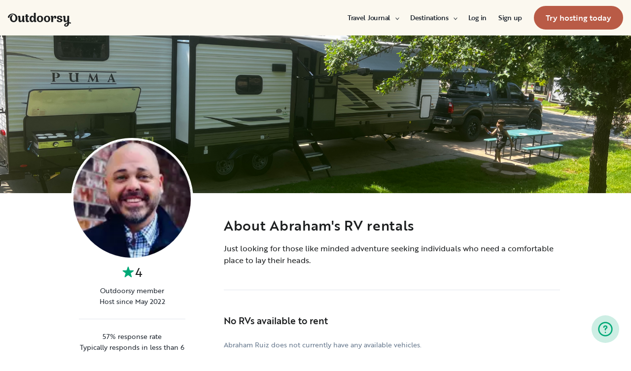

--- FILE ---
content_type: text/html; charset=utf-8
request_url: https://www.outdoorsy.com/pro/2809993
body_size: 16028
content:
<!DOCTYPE html><html lang="en-us"><head><link rel="preload" as="style" data-href="https://use.typekit.net/sek7qeo.css" data-optimized-fonts="true"/><meta charSet="utf-8"/><link rel="preconnect" href="https://use.typekit.net" crossorigin="anonymous"/><link rel="preconnect" href="https://p.typekit.net" crossorigin="anonymous"/><link rel="stylesheet" data-href="https://use.typekit.net/sek7qeo.css" data-optimized-fonts="true"/><link rel="icon" href="/favicon.png"/><link rel="manifest" href="/manifest.json"/><meta property="fb:app_id" content="604465049688341"/><meta name="application-name" content="Outdoorsy"/><meta name="theme-color" content="#ffffff"/><meta name="apple-mobile-web-capable" content="yes"/><meta name="apple-mobile-web-title" content="Outdoorsy"/><meta name="apple-mobile-web-status-bar-style" content="black-translucent"/><meta name="version" content="8df8e9c"/><link rel="preconnect" href="https://cdn.segment.com" crossorigin="anonymous"/><link rel="preload" href="https://cdn.optimizely.com/datafiles/VA837yshM4H8cwibjQNoJ.json"/><link rel="preconnect" href="//logx.optimizely.com"/><title>Find Deals on Abraham&#x27;s RV rentals</title><meta name="description" content="Explore deals on Abraham&#x27;s RV rentals! Discover a wide selection of motorhomes and travel trailers on Outdoorsy, the #1 most trusted RV rental marketplace in the world."/><meta name="viewport" content="width=device-width, initial-scale=1, maximum-scale=1"/><meta property="fb:app_id" content="604465049688341"/><meta property="og:title" content="Find Deals on Abraham&#x27;s RV rentals"/><meta property="og:description" content="Explore deals on Abraham&#x27;s RV rentals! Discover a wide selection of motorhomes and travel trailers on Outdoorsy, the #1 most trusted RV rental marketplace in the world."/><meta property="og:site_name" content="Outdoorsy"/><meta property="og:image" content="/_next/static/media/homepage-social-media-thumbnail.be22b497.jpg"/><meta name="twitter:card" content="summary_large_image"/><meta name="twitter:site" content="@outdoorsy"/><meta name="twitter:creator" content="@outdoorsy"/><meta name="twitter:title" content="Find Deals on Abraham&#x27;s RV rentals"/><meta name="twitter:description" content="Explore deals on Abraham&#x27;s RV rentals! Discover a wide selection of motorhomes and travel trailers on Outdoorsy, the #1 most trusted RV rental marketplace in the world."/><meta name="twitter:image" content="/_next/static/media/homepage-social-media-thumbnail.be22b497.jpg"/><meta name="robots" content="noindex"/><meta name="next-head-count" content="32"/><link rel="preload" href="/_next/static/css/0256072adacd356b.css" as="style"/><link rel="stylesheet" href="/_next/static/css/0256072adacd356b.css" data-n-g=""/><link rel="preload" href="/_next/static/css/308a11eeecef243b.css" as="style"/><link rel="stylesheet" href="/_next/static/css/308a11eeecef243b.css" data-n-p=""/><link rel="preload" href="/_next/static/css/e32be4e0518b929a.css" as="style"/><link rel="stylesheet" href="/_next/static/css/e32be4e0518b929a.css" data-n-p=""/><noscript data-n-css=""></noscript><script defer="" nomodule="" src="/_next/static/chunks/polyfills-78c92fac7aa8fdd8.js"></script><script src="https://cdn.cookielaw.org/scripttemplates/otSDKStub.js" data-domain-script="0192f822-f2dd-7198-a9f7-766683b5409e" defer="" data-nscript="beforeInteractive"></script><script src="/_next/static/chunks/webpack-d18f36f93aeae472.js" defer=""></script><script src="/_next/static/chunks/framework-c4e8a6e1a702ade1.js" defer=""></script><script src="/_next/static/chunks/main-c85018673b3249e2.js" defer=""></script><script src="/_next/static/chunks/pages/_app-cbc6714213567a24.js" defer=""></script><script src="/_next/static/chunks/86492-c7b11fd0e2012671.js" defer=""></script><script src="/_next/static/chunks/46559-01fc5120c41f1525.js" defer=""></script><script src="/_next/static/chunks/32312-deb6f913c0df5e57.js" defer=""></script><script src="/_next/static/chunks/77076-d27050cedb4ebf2a.js" defer=""></script><script src="/_next/static/chunks/46066-5a8f502e62ca9233.js" defer=""></script><script src="/_next/static/chunks/11901-87177847012a5b2f.js" defer=""></script><script src="/_next/static/chunks/21625-502d2e5a57a20ada.js" defer=""></script><script src="/_next/static/chunks/99660-daa707f4a00880ff.js" defer=""></script><script src="/_next/static/chunks/58621-0d496b838144f494.js" defer=""></script><script src="/_next/static/chunks/50013-8074d1e34ea18b18.js" defer=""></script><script src="/_next/static/chunks/70548-aa7a92aa8b6c9c91.js" defer=""></script><script src="/_next/static/chunks/77805-39c76f6091c40afd.js" defer=""></script><script src="/_next/static/chunks/pages/pro/%5Bslug%5D-44bdb6e950aecb2a.js" defer=""></script><script src="/_next/static/8df8e9c/_buildManifest.js" defer=""></script><script src="/_next/static/8df8e9c/_ssgManifest.js" defer=""></script><link rel="stylesheet" href="https://use.typekit.net/sek7qeo.css"/></head><body class=""><div id="__next"><!--$--><!--/$--><!--$--><!--/$--><!--$--><div class="fixed z-1299 bottom-6 right-6 transition-[margin-bottom] duration-300"></div><!--/$--><div class="font-sans" id="app"><div id="global-headers" class="relative md:sticky md:top-0 md:z-1299"><div class=""><header id="global-header" data-testid="global-header" class="z-40 relative bg-canvas-100 text-gray-900"><div class="grid grid-cols-main container-main gap-x-default"><div class="flex items-center justify-between py-3 col-content lg:py-7 sm:py-4 h-18 container-main w-full lg:py-7 sm:py-4"><a href="/" class="mr-4"><svg xmlns="http://www.w3.org/2000/svg" width="128" height="29" fill="none" viewBox="0 0 128 29" class="translate-y-1 transform text-gray-900"><path fill="currentColor" d="m32.962 6.037-.025 8.622a3.1 3.1 0 0 0 .185 1.186c.078.23.216.436.399.595q.296.194.627.32a.32.32 0 0 1 .197.297q0 .473-.738 1.203t-1.92.73q-1.008 0-1.625-.582a2.62 2.62 0 0 1-.767-1.571l-.114-.996c-.427 1.007-1.052 1.844-1.806 2.356a4.4 4.4 0 0 1-2.412.791q-1.551.024-2.474-.935t-.923-2.845V10.28c0-1.447-.627-1.805-.627-1.805a2.6 2.6 0 0 0-.653-.297.33.33 0 0 1-.22-.322q0-.495.749-1.224a2.63 2.63 0 0 1 1.908-.73q1.18 0 1.908.73.727.73.726 2.015v5.64q0 1.088.382 1.584a1.11 1.11 0 0 0 .971.469q.913-.048 1.674-1.274.762-1.225.764-3.073V6.037a16.5 16.5 0 0 1 3.814 0M42.68 7.93h-2.606v5.346q0 1.781.443 2.485.442.705 1.596.706.367-.009.726-.087.263-.06.532-.087a.24.24 0 0 1 .265.267q0 .743-1.12 1.584-1.118.84-2.694.84-3.545 0-3.545-4.377V7.925h-1.413a4 4 0 0 1 0-1.682h1.396V3.207a15.8 15.8 0 0 1 3.84.024v3.017h2.58a4.3 4.3 0 0 1 0 1.683M57.094 16.436q.31.193.652.32a.35.35 0 0 1 .221.297q0 .593-.811 1.262a2.86 2.86 0 0 1-1.87.668q-1.11 0-1.785-.68c-.452-.453-.745-1.137-.798-1.962a4.65 4.65 0 0 1-1.595 1.924 4.04 4.04 0 0 1-2.326.694q-2.193 0-3.52-1.819t-1.329-4.613q0-2.672 1.379-4.638 1.378-1.965 3.618-1.963c1.706 0 3.011.802 3.765 2.272V.188a9.75 9.75 0 0 1 3.815 0l-.012 6.778q-.012 6.036-.012 7.617s-.01 1.452.608 1.853m-5.125-1.25q.726-1.15.726-2.733 0-1.631-.689-2.807-.688-1.174-1.845-1.174-1.064 0-1.749 1.069-.684 1.069-.714 2.793-.024 1.83.678 2.918t1.76 1.088q1.108 0 1.833-1.15zM69.805 7.617q1.796 1.817 1.797 4.711 0 2.919-1.772 4.787t-4.678 1.87q-2.805 0-4.639-1.793t-1.832-4.834q0-2.844 1.834-4.7 1.833-1.856 4.636-1.855 2.859 0 4.654 1.814M67.17 15.58q.69-1.203.69-3.154 0-1.93-.676-3.19-.677-1.26-2.033-1.257-1.23 0-1.968 1.203-.737 1.203-.74 3.128 0 2.028.764 3.254.763 1.225 1.97 1.224 1.303-.003 1.995-1.203zM84.13 7.617q1.796 1.817 1.796 4.711 0 2.919-1.771 4.787t-4.678 1.87q-2.803 0-4.639-1.793-1.835-1.793-1.833-4.834 0-2.844 1.833-4.7 1.835-1.856 4.64-1.855 2.855 0 4.652 1.814m-2.634 7.964q.69-1.203.69-3.154 0-1.93-.677-3.19-.676-1.26-2.032-1.262-1.23 0-1.969 1.202-.74 1.203-.738 3.129 0 2.029.764 3.253.763 1.226 1.969 1.224 1.305.003 1.993-1.197zM91.857 18.815v-5.17q.027-1.886.59-3.222.564-1.336 1.423-1.38a.75.75 0 0 1 .726.334c.163.263.244.569.234.879q-.01.474-.123.935l-.123.544q0 .447.911.446 1.107 0 1.981-.964c.576-.626.889-1.45.874-2.301q0-1.362-.763-2.201-.764-.84-2.037-.835a3.27 3.27 0 0 0-2.29.99c-.655.642-1.178 1.643-1.462 2.732 0-.445-.052-.91-.068-1.125q-.1-1.238-.714-1.917-.615-.68-1.666-.68a2.67 2.67 0 0 0-1.92.73q-.762.729-.763 1.202a.36.36 0 0 0 .222.296c.357.126.67.354.898.657.188.267.282.763.282 1.47v8.58zM103.881 10.491a7 7 0 0 0 1.883.828q1.106.322 2.215.706a4.86 4.86 0 0 1 1.883 1.162 2.67 2.67 0 0 1 .775 1.966q0 1.683-1.562 2.746-1.563 1.064-4.271 1.09-2.537 0-4.098-.817-1.563-.816-1.564-2.104a1.69 1.69 0 0 1 .567-1.336 2.12 2.12 0 0 1 1.452-.495c.38.003.755.08 1.107.223q.567.221.567.42l-.024.198a4 4 0 0 0-.026.401 1.47 1.47 0 0 0 .492 1.137q.493.447 1.527.447.958 0 1.501-.459a1.39 1.39 0 0 0 .541-1.1q0-.67-.775-1.088a8.7 8.7 0 0 0-1.871-.718q-1.095-.296-2.19-.692a4.66 4.66 0 0 1-1.87-1.247 2.95 2.95 0 0 1-.776-2.078q0-1.604 1.551-2.708t3.814-1.093q2.537 0 3.951.84 1.413.84 1.412 2.051 0 .865-.541 1.36t-1.428.496a2.9 2.9 0 0 1-1.089-.223q-.555-.222-.554-.445a.4.4 0 0 1 .024-.099q.03-.104.038-.21.012-.135.012-.26a1.66 1.66 0 0 0-.418-1.137q-.418-.47-1.306-.47a1.75 1.75 0 0 0-1.241.444 1.33 1.33 0 0 0-.483.993q0 .763.775 1.271M127.31 19.575c-.513-.28-1.32-.286-1.646-.3q-.693-.029-1.319 0V6.036a13.3 13.3 0 0 0-3.789 0v5.95q0 1.855-.763 3.073t-1.674 1.273a1.11 1.11 0 0 1-.972-.469q-.384-.495-.382-1.583V8.647q0-1.284-.726-2.015-.726-.73-1.908-.73a2.62 2.62 0 0 0-1.912.73q-.75.729-.75 1.224a.34.34 0 0 0 .222.322c.717.032 1.071.902 1.071.902.153.381.224.791.208 1.203v4.848q0 1.88.923 2.856.923.978 2.474.953a4.6 4.6 0 0 0 2.412-.742c.754-.478 1.411-1.298 1.822-2.271v4.009c-.101.03-.219.056-.352.093-1.831.524-3.366 1.288-4.564 2.303-.968.82-1.675 1.737-1.575 2.95.142 1.712 2.501 2.988 4.905 2.672 1.397-.185 2.321-.737 3.022-1.47 1.089-1.127 1.583-2.465 1.901-3.86.096-.423.172-.854.266-1.32q1.111.15 2.191.453c.645.163 1.509.267 1.596-.942a1.2 1.2 0 0 0-.681-1.24m-10.42 5.612c-.387-1.105.921-2.096 2.07-2.729q.623-.352 1.29-.613c.161-.065.258-.1.258-.1-.399 5.154-3.057 5.05-3.618 3.449zM18.58 7.089c-1.819-3.764-5.652-5.586-8.89-5.586-1.806 0-3.584.456-5.17 1.326C1.33 4.644-.335 7.847.058 9.152c0 0 .349 1.163 1.921 1.123.74-.02 1.034-.52 1.087-.95.19-2.139 1.886-4.607 4.302-5.686 1.3-.582 2.785-.588 4.408.152a5.98 5.98 0 0 1 2.984 3.032c.545 1.049.821 2.342.821 3.887q0 2.527-.965 4.078C13.97 15.823 13 16.34 11.782 16.34c-1.128 0-2.008-.535-2.72-1.584S7.997 12.46 7.997 10.71c0-1.664.344-3.172 1.034-4.206a3.54 3.54 0 0 1 1.206-1.172.483.483 0 0 0 .223-.61.47.47 0 0 0-.434-.28c-3.947 0-5.887 3.39-5.887 6.268 0 6.445 4.536 8.278 7.63 8.278 4.348 0 7.614-3.875 7.614-8.309a8.6 8.6 0 0 0-.804-3.59"></path></svg></a><div id="global-header-spacer" class="grow"></div><button class="ml-4 lg:hidden text-gray-900 rounded-full bg-white w-10 h-10 flex items-center justify-center shrink-0"><svg width="1em" height="1em" viewBox="0 0 24 24" fill="none" xmlns="http://www.w3.org/2000/svg" role="img" aria-label="menu icon" font-size="24"><path fill-rule="evenodd" clip-rule="evenodd" d="M3 7H21C21.6 7 22 6.6 22 6C22 5.4 21.6 5 21 5H3C2.4 5 2 5.4 2 6C2 6.6 2.4 7 3 7ZM22 12C22 12.6 21.6 13 21 13H3C2.4 13 2 12.6 2 12C2 11.4 2.4 11 3 11H21C21.6 11 22 11.4 22 12ZM3 17H21C21.6 17 22 17.4 22 18C22 18.6 21.6 19 21 19H3C2.4 19 2 18.6 2 18C2 17.4 2.4 17 3 17Z" fill="currentColor"></path></svg></button><div class="hidden lg:block"><nav><ul class="flex items-center" role="menubar"><li role="menuitem" aria-haspopup="true" class="py-5 autoType900 md:autoType800 xl:text xl:autoType300 xl:ml-8 xl:p-0 GlobalHeaderNavMenuItem_newNavMenuItem__oigCO text-gray-900"><button class="flex items-center lg:highlight text-gray-800 GlobalHeaderNavMenuItem_link__Izm25 before-focus-style" data-testid="travel-journal-btn" data-on-transparent-header="false">Travel Journal<svg xmlns="http://www.w3.org/2000/svg" width="20" height="20" fill="none" viewBox="0 0 20 20" class="w-4 mb-1 ml-2 transform rotate-180 xl:-rotate-90 xl:m-0 xl:w-3 xl:translate-x-1 xl:translate-y-0.5 lg:-rotate-90 lg:m-0 lg:w-3 lg:translate-x-1 lg:translate-y-0.5 GlobalHeaderNavMenuItem_linkCaret__Dc2VL" data-has-submenu="true"><path fill="currentColor" fill-rule="evenodd" d="M6.273 10.566a.722.722 0 0 1 0-1.132l6.134-5.2a1.05 1.05 0 0 1 1.32 0 .722.722 0 0 1 0 1.132L8.253 10l5.474 4.634a.722.722 0 0 1 0 1.132 1.05 1.05 0 0 1-1.32 0z" clip-rule="evenodd"></path></svg></button><div class="hidden"><div class="absolute inset-0 flex flex-col -m-4 bg-canvas-100 md:relative lg:bg-transparent lg:h-auto md:h-full xl:h-auto"><div class="lg:hidden"><button class="flex items-center px-4 py-5 text-gray-800 border-none bg-canvas-100" aria-label="Back"><span class="sr-only">Back</span><svg xmlns="http://www.w3.org/2000/svg" width="20" height="20" fill="none" viewBox="0 0 20 20" class="Icon_icon__h86M2" data-size="small"><path fill="currentColor" fill-rule="evenodd" d="M6.273 10.566a.722.722 0 0 1 0-1.132l6.134-5.2a1.05 1.05 0 0 1 1.32 0 .722.722 0 0 1 0 1.132L8.253 10l5.474 4.634a.722.722 0 0 1 0 1.132 1.05 1.05 0 0 1-1.32 0z" clip-rule="evenodd"></path></svg><span class="ml-2 text-gray-800 autoType300">Back</span></button><div class="bf-OFU1N !border-gray-310 mx-4 bf-V9U1M"></div></div><div class="flex-1 p-4 overflow-y-auto"><div class="flex flex-col w-full lg:flex-row gap-4" data-testid="travel-journal-dropdown"><div class="flex flex-col pb-4 mb-4 lg:mb-0 lg:pb-0 gap-y-4 lg:w-48 gap-x-4 lg:border-r lg:border-gray-310"><span class="font-bold text-gray-800 autoType300">Resources and guides</span><ul role="menu" class="grid gap-y-4 gap-x-4 lg:gap-x-6"><li><a href="/blog/category/how-to-guides" class="py-1 text-gray-800 autoType300 before-focus-style"><span aria-hidden="true">How-to guides</span></a></li><li><a href="https://www.outdoorsy.com/2026-world-soccer" class="py-1 text-gray-800 autoType300 before-focus-style"><span aria-hidden="true">2026 World Soccer</span></a></li><li><a href="/blog/category/rv-lifestyle" class="py-1 text-gray-800 autoType300 before-focus-style"><span aria-hidden="true">RV lifestyle</span></a></li><li><a href="/blog/category/news-events" class="py-1 text-gray-800 autoType300 before-focus-style"><span aria-hidden="true">News and events</span></a></li><li><a href="/gift-cards" class="py-1 text-gray-800 autoType300 before-focus-style"><span aria-hidden="true">Gift cards</span></a></li></ul></div><div class="flex flex-col pb-4 mb-4 lg:mb-0 lg:pb-0 gap-y-4 lg:w-48 gap-x-4 lg:border-r lg:border-gray-310"><span class="font-bold text-gray-800 autoType300">RV Owners</span><ul role="menu" class="grid gap-y-4 gap-x-4 lg:gap-x-6"><li><a href="/blog/category/rv-maintenance" class="py-1 text-gray-800 autoType300 before-focus-style"><span aria-hidden="true">RV maintenance</span></a></li><li><a href="/blog/category/rv-remodeling-diy" class="py-1 text-gray-800 autoType300 before-focus-style"><span aria-hidden="true">Remodeling and DIY</span></a></li><li><a href="/blog/category/rv-business-tips" class="py-1 text-gray-800 autoType300 before-focus-style"><span aria-hidden="true">RV business tips</span></a></li><li><a href="/blog/category/owner-stories" class="py-1 text-gray-800 autoType300 before-focus-style"><span aria-hidden="true">Host stories</span></a></li></ul></div><div class="flex flex-col pb-4 mb-4 lg:mb-0 lg:pb-0 gap-y-4 lg:w-48 gap-x-4 "><span class="font-bold text-gray-800 autoType300">Travel inspiration</span><ul role="menu" class="grid gap-y-4 gap-x-4 lg:gap-x-6"><li><a href="/blog/category/rv-beginner-tips" class="py-1 text-gray-800 autoType300 before-focus-style"><span aria-hidden="true">RV beginner tips</span></a></li><li><a href="/blog/category/trip-planning" class="py-1 text-gray-800 autoType300 before-focus-style"><span aria-hidden="true">Trip planning</span></a></li><li><a href="/blog/category/rv-travel-hacks" class="py-1 text-gray-800 autoType300 before-focus-style"><span aria-hidden="true">RV travel hacks</span></a></li><li><a href="/blog/category/rv-parks-campgrounds" class="py-1 text-gray-800 autoType300 before-focus-style"><span aria-hidden="true">RV parks and campgrounds</span></a></li><li><a href="/blog/category/outdoorsy-renters" class="py-1 text-gray-800 autoType300 before-focus-style"><span aria-hidden="true">Guest stories</span></a></li></ul></div></div></div></div></div></li><li role="menuitem" aria-haspopup="true" class="py-5 autoType900 md:autoType800 xl:text xl:autoType300 xl:ml-8 xl:p-0 GlobalHeaderNavMenuItem_newNavMenuItem__oigCO text-gray-900"><button class="flex items-center lg:highlight text-gray-800 GlobalHeaderNavMenuItem_link__Izm25 before-focus-style" data-testid="destinations-btn" data-on-transparent-header="false">Destinations<svg xmlns="http://www.w3.org/2000/svg" width="20" height="20" fill="none" viewBox="0 0 20 20" class="w-4 mb-1 ml-2 transform rotate-180 xl:-rotate-90 xl:m-0 xl:w-3 xl:translate-x-1 xl:translate-y-0.5 lg:-rotate-90 lg:m-0 lg:w-3 lg:translate-x-1 lg:translate-y-0.5 GlobalHeaderNavMenuItem_linkCaret__Dc2VL" data-has-submenu="true"><path fill="currentColor" fill-rule="evenodd" d="M6.273 10.566a.722.722 0 0 1 0-1.132l6.134-5.2a1.05 1.05 0 0 1 1.32 0 .722.722 0 0 1 0 1.132L8.253 10l5.474 4.634a.722.722 0 0 1 0 1.132 1.05 1.05 0 0 1-1.32 0z" clip-rule="evenodd"></path></svg></button><div class="hidden"><div class="absolute inset-0 flex flex-col -m-4 bg-canvas-100 md:relative lg:bg-transparent lg:h-auto md:h-full xl:h-auto"><div class="lg:hidden"><button class="flex items-center px-4 py-5 text-gray-800 border-none bg-canvas-100" aria-label="Back"><span class="sr-only">Back</span><svg xmlns="http://www.w3.org/2000/svg" width="20" height="20" fill="none" viewBox="0 0 20 20" class="Icon_icon__h86M2" data-size="small"><path fill="currentColor" fill-rule="evenodd" d="M6.273 10.566a.722.722 0 0 1 0-1.132l6.134-5.2a1.05 1.05 0 0 1 1.32 0 .722.722 0 0 1 0 1.132L8.253 10l5.474 4.634a.722.722 0 0 1 0 1.132 1.05 1.05 0 0 1-1.32 0z" clip-rule="evenodd"></path></svg><span class="ml-2 text-gray-800 autoType300">Back</span></button><div class="bf-OFU1N !border-gray-310 mx-4 bf-V9U1M"></div></div><div class="flex-1 p-4 overflow-y-auto"><div class="lg:w-72" data-testid="destinations-dropdown"><div class="flex flex-col pb-6 mb-6 border-b gap-y-6 border-gray-310"><span class="font-bold text-gray-800 autoType300">Featured RV destinations</span><ul role="menu" class="grid gap-y-6 gap-x-4 lg:gap-x-6" style="grid-template-columns:auto auto"><li><a href="/rv-rental/georgia/atlanta" title="RV Rental Atlanta" class="py-1 text-gray-800 autoType300 before-focus-style"><span aria-hidden="true">Atlanta</span></a></li><li><a href="/rv-rental/texas/austin" title="RV Rental Austin" class="py-1 text-gray-800 autoType300 before-focus-style"><span aria-hidden="true">Austin</span></a></li><li><a href="/rv-rental/texas/houston" title="RV Rental Houston" class="py-1 text-gray-800 autoType300 before-focus-style"><span aria-hidden="true">Houston</span></a></li><li><a href="/rv-rental/nevada/las-vegas" title="RV Rental Las Vegas" class="py-1 text-gray-800 autoType300 before-focus-style"><span aria-hidden="true">Las Vegas</span></a></li><li><a href="/rv-rental/california/los-angeles" title="RV Rental Los Angeles" class="py-1 text-gray-800 autoType300 before-focus-style"><span aria-hidden="true">Los Angeles</span></a></li><li><a href="/rv-rental/new-york/new-york" title="RV Rental New York" class="py-1 text-gray-800 autoType300 before-focus-style"><span aria-hidden="true">New York</span></a></li><li><a href="/rv-rental/arizona/phoenix" title="RV Rental Phoenix" class="py-1 text-gray-800 autoType300 before-focus-style"><span aria-hidden="true">Phoenix</span></a></li><li><a href="/rv-rental/california/san-diego" title="RV Rental San Diego" class="py-1 text-gray-800 autoType300 before-focus-style"><span aria-hidden="true">San Diego</span></a></li><li><a href="/rv-rental/california/san-francisco" title="RV Rental San Francisco" class="py-1 text-gray-800 autoType300 before-focus-style"><span aria-hidden="true">San Francisco</span></a></li><li><a href="/rv-rental/washington/seattle" title="RV Rental Seattle" class="py-1 text-gray-800 autoType300 before-focus-style"><span aria-hidden="true">Seattle</span></a></li></ul></div><div class="grid gap-y-3 md:gap-y-6"><a href="/rv-rental" class="py-1 text-gray-800 whitespace-nowrap autoType300 before-focus-style"><span aria-hidden="true">See all cities</span></a><a href="/guide/parks" class="py-1 text-gray-800 whitespace-nowrap autoType300 before-focus-style"><span aria-hidden="true">See all National &amp; state parks</span></a></div></div></div></div></div></li><li role="menuitem" aria-haspopup="true" class="py-5 autoType900 md:autoType800 xl:text xl:autoType300 xl:ml-8 xl:p-0 GlobalHeaderNavMenuItem_newNavMenuItem__oigCO text-gray-900"><button class="flex items-center lg:highlight text-gray-800 GlobalHeaderNavMenuItem_link__Izm25 before-focus-style" data-testid="login-btn" data-on-transparent-header="false">Log in<svg xmlns="http://www.w3.org/2000/svg" width="20" height="20" fill="none" viewBox="0 0 20 20" class="w-4 mb-1 ml-2 transform rotate-180 xl:-rotate-90 xl:m-0 xl:w-3 xl:translate-x-1 xl:translate-y-0.5 lg:-rotate-90 lg:m-0 lg:w-3 lg:translate-x-1 lg:translate-y-0.5 GlobalHeaderNavMenuItem_linkCaret__Dc2VL" data-has-submenu="false"><path fill="currentColor" fill-rule="evenodd" d="M6.273 10.566a.722.722 0 0 1 0-1.132l6.134-5.2a1.05 1.05 0 0 1 1.32 0 .722.722 0 0 1 0 1.132L8.253 10l5.474 4.634a.722.722 0 0 1 0 1.132 1.05 1.05 0 0 1-1.32 0z" clip-rule="evenodd"></path></svg></button></li><li role="menuitem" aria-haspopup="true" class="py-5 autoType900 md:autoType800 xl:text xl:autoType300 xl:ml-8 xl:p-0 GlobalHeaderNavMenuItem_newNavMenuItem__oigCO text-gray-900"><button class="flex items-center lg:highlight text-gray-800 GlobalHeaderNavMenuItem_link__Izm25 before-focus-style" data-testid="signup-btn" data-on-transparent-header="false">Sign up<svg xmlns="http://www.w3.org/2000/svg" width="20" height="20" fill="none" viewBox="0 0 20 20" class="w-4 mb-1 ml-2 transform rotate-180 xl:-rotate-90 xl:m-0 xl:w-3 xl:translate-x-1 xl:translate-y-0.5 lg:-rotate-90 lg:m-0 lg:w-3 lg:translate-x-1 lg:translate-y-0.5 GlobalHeaderNavMenuItem_linkCaret__Dc2VL" data-has-submenu="false"><path fill="currentColor" fill-rule="evenodd" d="M6.273 10.566a.722.722 0 0 1 0-1.132l6.134-5.2a1.05 1.05 0 0 1 1.32 0 .722.722 0 0 1 0 1.132L8.253 10l5.474 4.634a.722.722 0 0 1 0 1.132 1.05 1.05 0 0 1-1.32 0z" clip-rule="evenodd"></path></svg></button></li><li role="menuitem" aria-haspopup="false" class="py-5 autoType900 md:autoType800 xl:text xl:autoType300 xl:ml-8 xl:p-0 GlobalHeaderNavMenuItem_newNavMenuItem__oigCO text-gray-900"><a href="/become-a-host" aria-disabled="false" class="bf-CnCFR bf-2X1Pr bf-tmfNN bf-bBhu9"><span class="bf-kTIo-">Try hosting today</span></a></li></ul></nav></div><div class="lg:hidden"></div></div></div></header></div></div><div class="relative min-h-[60vh]"><main class="overflow-hidden text-gray-900 text"><div class="flex flex-col items-center m-auto h-52 lg:h-80"><img src="https://res.cloudinary.com/outdoorsy/image/upload/v1653052153/p/users/2809993/images/pcpzpfufryq3y6eapvyx.jpg" class="object-cover w-full h-full" alt="Owner Banner"/></div><div class="relative max-w-full px-4 mx-auto grid grid-cols-16 sm:px-8 lg:px-0 lg:max-w-lg"><div class="col-span-16 md:col-span-4"><div class="-mt-16 lg:-mt-28 md:-mt-15"><div class="w-32 mx-auto border-2 border-white rounded-full md:border-4 md:w-full"><div aria-hidden="true" class="autoType300 border border-gray-200 bg-gray-200 inline-flex items-center justify-center overflow-hidden text-gray-500 rounded-full w-full Avatar_container__nyxPj border-white" data-testid="user-picture"><img class="ResponsiveImage_blur__xunbo object-cover w-full" role="presentation" loading="lazy" data-testid="img" alt="" srcSet="https://res.cloudinary.com/outdoorsy/image/upload/c_limit,w_2880,h_2160/t_odw,a_exif,q_auto,f_webp,h_96,w_96,c_fill/v1653140026/p/users/2809993/images/xakpkrtgojkb5ojsoqmi.jpg 96w, https://res.cloudinary.com/outdoorsy/image/upload/c_limit,w_2880,h_2160/t_odw,a_exif,q_auto,f_webp,h_192,w_192,c_fill/v1653140026/p/users/2809993/images/xakpkrtgojkb5ojsoqmi.jpg 192w, https://res.cloudinary.com/outdoorsy/image/upload/c_limit,w_2880,h_2160/t_odw,a_exif,q_auto,f_webp,h_128,w_128,c_fill/v1653140026/p/users/2809993/images/xakpkrtgojkb5ojsoqmi.jpg 128w, https://res.cloudinary.com/outdoorsy/image/upload/c_limit,w_2880,h_2160/t_odw,a_exif,q_auto,f_webp,h_256,w_256,c_fill/v1653140026/p/users/2809993/images/xakpkrtgojkb5ojsoqmi.jpg 256w" sizes="(max-width: 768px) 96px, 128px"/></div></div><div class="hidden px-2 mb-4 lg:px-4 md:block"><div data-testid="owner-info"><span class="flex justify-center font-bold text-gray-800 text-800 md:highlight md:font-normal body-lg" data-testid="owner-rating"><span aria-label="4 out of 5 stars" class="inline-grid grid-flow-col gap-0.5 items-center text-green-500 "><svg xmlns="http://www.w3.org/2000/svg" fill="none" viewBox="0 0 12 11" class="h-6 w-6" width="12" height="12"><path fill="currentColor" d="M5.524.464a.5.5 0 0 1 .952 0l.983 3.027a.5.5 0 0 0 .476.346h3.184a.5.5 0 0 1 .293.904L8.837 6.613a.5.5 0 0 0-.182.559L9.64 10.2a.5.5 0 0 1-.77.559L6.295 8.887a.5.5 0 0 0-.588 0L3.13 10.76a.5.5 0 0 1-.769-.56l.984-3.027a.5.5 0 0 0-.182-.56L.588 4.743a.5.5 0 0 1 .293-.905h3.184a.5.5 0 0 0 .476-.346z"></path></svg><span class="text-gray-900">4</span></span></span><div class="flex flex-col items-center justify-center mt-2 text-center text-gray-800 body-sm"><span>Outdoorsy member</span><span aria-label="host" data-testid="owner-type">Host since May 2022</span></div><div class="bf-OFU1N my-6 bf-V9U1M"></div><div class="flex flex-col items-center justify-center mt-4 text-center text-gray-800 body-sm"><span aria-label="57% response rate">57% response rate</span><span>Typically responds in less than 6 hours</span></div></div></div></div></div><div class="col-span-16 md:col-span-11 md:col-end-17"><div class="mt-8 mb-12 sm:my-12"><h1 class="font-medium tracking-wide text-center h5 md:h3 md:text-left" data-testid="owner-title">About Abraham&#x27;s RV rentals</h1><p class="mt-4 overflow-hidden font-normal text-center body-base md:text-left" data-testid="owner-description">Just looking for those like minded adventure seeking individuals who need a comfortable place to lay their heads. </p></div><div class="block px-8 py-6 mt-12 bg-gray-100 rounded-lg md:hidden"><div data-testid="owner-info"><span class="flex justify-center font-bold text-gray-800 text-800 md:highlight md:font-normal body-lg" data-testid="owner-rating"><span aria-label="4 out of 5 stars" class="inline-grid grid-flow-col gap-0.5 items-center text-green-500 "><svg xmlns="http://www.w3.org/2000/svg" fill="none" viewBox="0 0 12 11" class="h-6 w-6" width="12" height="12"><path fill="currentColor" d="M5.524.464a.5.5 0 0 1 .952 0l.983 3.027a.5.5 0 0 0 .476.346h3.184a.5.5 0 0 1 .293.904L8.837 6.613a.5.5 0 0 0-.182.559L9.64 10.2a.5.5 0 0 1-.77.559L6.295 8.887a.5.5 0 0 0-.588 0L3.13 10.76a.5.5 0 0 1-.769-.56l.984-3.027a.5.5 0 0 0-.182-.56L.588 4.743a.5.5 0 0 1 .293-.905h3.184a.5.5 0 0 0 .476-.346z"></path></svg><span class="text-gray-900">4</span></span></span><div class="flex flex-col items-center justify-center mt-2 text-center text-gray-800 body-sm"><span>Outdoorsy member</span><span aria-label="host" data-testid="owner-type">Host since May 2022</span></div><div class="bf-OFU1N my-6 bf-V9U1M"></div><div class="flex flex-col items-center justify-center mt-4 text-center text-gray-800 body-sm"><span aria-label="57% response rate">57% response rate</span><span>Typically responds in less than 6 hours</span></div></div></div><div class="bf-OFU1N my-12 bf-V9U1M"></div><div class="mt-12"><h3 class="mb-6 font-medium text-left h5">No RVs available to rent</h3><p class="mt-4 text-gray-400 body-sm">Abraham Ruiz does not currently have any available vehicles.</p></div></div></div><div class="relative h-88" data-testid="owner-photos"><div class="grid gap-1 h-full PhotoGallery_container__WU3Fq undefined" data-children="0" data-split-even="false" data-loading="true"><div class="bg-gray-200 relative PhotoGallery_item__evIH2"><div aria-live="polite" data-testid="loading" class="absolute inset-0 flex items-center justify-center"><span class="sr-only">loading</span><svg xmlns="http://www.w3.org/2000/svg" width="20" height="20" fill="currentColor" viewBox="0 0 20 20" class="block text-gray-500 animate-spin" data-size="large"><path d="M10 1c0-.552.449-1.005.998-.95a10 10 0 1 1-8.74 3.62c.35-.427.988-.424 1.378-.034s.385 1.02.046 1.457a8 8 0 1 0 7.315-3.03C10.45 1.992 10 1.552 10 1"></path></svg></div></div><div class="bg-gray-200 relative PhotoGallery_item__evIH2"><div aria-live="polite" data-testid="loading" class="absolute inset-0 flex items-center justify-center"><span class="sr-only">loading</span><svg xmlns="http://www.w3.org/2000/svg" width="20" height="20" fill="currentColor" viewBox="0 0 20 20" class="block text-gray-500 animate-spin" data-size="large"><path d="M10 1c0-.552.449-1.005.998-.95a10 10 0 1 1-8.74 3.62c.35-.427.988-.424 1.378-.034s.385 1.02.046 1.457a8 8 0 1 0 7.315-3.03C10.45 1.992 10 1.552 10 1"></path></svg></div></div><div class="bg-gray-200 relative PhotoGallery_item__evIH2"><div aria-live="polite" data-testid="loading" class="absolute inset-0 flex items-center justify-center"><span class="sr-only">loading</span><svg xmlns="http://www.w3.org/2000/svg" width="20" height="20" fill="currentColor" viewBox="0 0 20 20" class="block text-gray-500 animate-spin" data-size="large"><path d="M10 1c0-.552.449-1.005.998-.95a10 10 0 1 1-8.74 3.62c.35-.427.988-.424 1.378-.034s.385 1.02.046 1.457a8 8 0 1 0 7.315-3.03C10.45 1.992 10 1.552 10 1"></path></svg></div></div></div></div><div class="relative max-w-full px-4 mx-auto my-8 grid grid-cols-16 sm:px-8 lg:px-0 lg:max-w-lg lg:my-16 md:my-12"><div class="flex flex-row items-center justify-between col-span-16 lg:col-span-4 lg:flex-col lg:justify-start"><h3 class="w-full font-medium text-left lg:text-center h5">Memories made on trips with Abraham Ruiz&#x27;s RVs</h3><div class="flex justify-center mt-0 ml-4 lg:mt-6"><a data-testid="all-reviews-btn" class="Button_button__98gTJ flex items-center before-focus-style rounded relative text-center highlight transition-all duration-500 whitespace-nowrap" data-size="normal" data-shape="pill" data-variant="primary-outlined" href="/pro/2809993/reviews" rel=""><span class="Button_content__wtKp9">See all reviews</span></a></div></div><div class="bf-OFU1N block my-8 col-span-16 lg:hidden bf-V9U1M"></div><div class="col-span-16 lg:col-span-11 lg:col-end-17"><div class="p-0 m-0 OwnerReviews_two-column-list__8ifud"><div data-testid="owner-reviews-section-591092" class="inline-block w-full mb-8 md:mb-16"><div data-testid="listing-review"><div data-testid="renter-profile" class="flex items-center leading-none text"><div class="w-10 mr-2"><div aria-hidden="true" class="autoType300 border border-gray-200 bg-gray-200 inline-flex items-center justify-center overflow-hidden text-gray-500 rounded-full w-full Avatar_container__nyxPj " data-testid="user-picture"><svg viewBox="0 0 100 100" xmlns="https://www.w3.org/2000/svg" class="flex items-center justify-center fill-current" font-size="200%" height="100%" width="100%"><text style="dominant-baseline:middle" x="50%" y="50%" text-anchor="middle">T</text></svg></div></div><div><p class="font-semibold leading-none h6">Tim B.</p><p class="flex flex-wrap items-center mt-1"><span aria-label="5 out of 5 stars" class="inline-grid grid-flow-col gap-0.5 items-center text-green-500 ml-2 font-medium text-gray-800 text body-sm"><svg xmlns="http://www.w3.org/2000/svg" fill="none" viewBox="0 0 12 11" width="12" height="12"><path fill="currentColor" d="M5.524.464a.5.5 0 0 1 .952 0l.983 3.027a.5.5 0 0 0 .476.346h3.184a.5.5 0 0 1 .293.904L8.837 6.613a.5.5 0 0 0-.182.559L9.64 10.2a.5.5 0 0 1-.77.559L6.295 8.887a.5.5 0 0 0-.588 0L3.13 10.76a.5.5 0 0 1-.769-.56l.984-3.027a.5.5 0 0 0-.182-.56L.588 4.743a.5.5 0 0 1 .293-.905h3.184a.5.5 0 0 0 .476-.346z"></path></svg><span class="text-gray-900">5</span></span><span aria-hidden="true" class="mx-2 font-bold text-gray-700">•</span><span class="leading-none text-gray-500 mr-1.5 body-sm">March 2024</span></p></div></div><div class="mt-5 text-gray-900 lg:mt-4 body-base Review_leadingReview__fQRFh"></div></div></div><div data-testid="owner-reviews-section-590704" class="inline-block w-full mb-8 md:mb-16"><div data-testid="listing-review"><div data-testid="renter-profile" class="flex items-center leading-none text"><div class="w-10 mr-2"><div class="flex items-center justify-center w-10 h-10 bg-gray-200 rounded-full"><svg xmlns="http://www.w3.org/2000/svg" width="29" height="26" fill="none" viewBox="0 0 29 26" class="w-6 h-6"><path fill="#1E2021" d="M27.797 8.306C25.075 2.708 19.34 0 14.497 0a16.2 16.2 0 0 0-7.734 1.971C1.989 4.67-.504 9.432.085 11.374c0 0 .521 1.728 2.874 1.669 1.106-.028 1.546-.773 1.626-1.413.284-3.18 2.822-6.85 6.437-8.455 1.945-.864 4.165-.874 6.594.227A8.92 8.92 0 0 1 22.08 7.91c.815 1.56 1.229 3.483 1.229 5.78q0 3.758-1.444 6.065c-.965 1.538-2.417 2.307-4.24 2.307-1.686 0-3.003-.795-4.07-2.355-1.065-1.56-1.59-3.416-1.59-6.017 0-2.473.515-4.717 1.547-6.255a5.3 5.3 0 0 1 1.804-1.742.72.72 0 0 0 .334-.906.7.7 0 0 0-.65-.418c-5.904 0-8.806 5.041-8.806 9.322C6.194 23.274 12.979 26 17.608 26 24.113 26 29 20.238 29 13.645a12.7 12.7 0 0 0-1.203-5.34"></path></svg></div></div><div><p class="font-semibold leading-none h6">Outdoorsy</p><p class="flex flex-wrap items-center mt-1"><span aria-label="0 out of 5 stars" class="inline-grid grid-flow-col gap-0.5 items-center text-green-500 ml-2 font-medium text-gray-800 text body-sm"><svg xmlns="http://www.w3.org/2000/svg" fill="none" viewBox="0 0 12 11" width="12" height="12"><path fill="currentColor" d="M5.524.464a.5.5 0 0 1 .952 0l.983 3.027a.5.5 0 0 0 .476.346h3.184a.5.5 0 0 1 .293.904L8.837 6.613a.5.5 0 0 0-.182.559L9.64 10.2a.5.5 0 0 1-.77.559L6.295 8.887a.5.5 0 0 0-.588 0L3.13 10.76a.5.5 0 0 1-.769-.56l.984-3.027a.5.5 0 0 0-.182-.56L.588 4.743a.5.5 0 0 1 .293-.905h3.184a.5.5 0 0 0 .476-.346z"></path></svg><span class="text-gray-900">0</span></span><span aria-hidden="true" class="mx-2 font-bold text-gray-700">•</span><span class="leading-none text-gray-500 mr-1.5 body-sm">March 2024</span></p></div></div><div class="mt-5 text-gray-900 lg:mt-4 body-base Review_leadingReview__fQRFh"><div class="line-clamp-5 md:line-clamp-4 lg:line-clamp-3 break-words pb-0.5"><span class="ClampedText_text__zBBzf FormattedPlaintext_paragraph__MTdGj" data-clamped="true" aria-hidden="false">The Host canceled the booking 1 day before departure. This is an automated posting.</span></div></div></div></div><div data-testid="owner-reviews-section-563748" class="inline-block w-full mb-8 md:mb-16"><div data-testid="listing-review"><div data-testid="renter-profile" class="flex items-center leading-none text"><div class="w-10 mr-2"><div class="flex items-center justify-center w-10 h-10 bg-gray-200 rounded-full"><svg xmlns="http://www.w3.org/2000/svg" width="29" height="26" fill="none" viewBox="0 0 29 26" class="w-6 h-6"><path fill="#1E2021" d="M27.797 8.306C25.075 2.708 19.34 0 14.497 0a16.2 16.2 0 0 0-7.734 1.971C1.989 4.67-.504 9.432.085 11.374c0 0 .521 1.728 2.874 1.669 1.106-.028 1.546-.773 1.626-1.413.284-3.18 2.822-6.85 6.437-8.455 1.945-.864 4.165-.874 6.594.227A8.92 8.92 0 0 1 22.08 7.91c.815 1.56 1.229 3.483 1.229 5.78q0 3.758-1.444 6.065c-.965 1.538-2.417 2.307-4.24 2.307-1.686 0-3.003-.795-4.07-2.355-1.065-1.56-1.59-3.416-1.59-6.017 0-2.473.515-4.717 1.547-6.255a5.3 5.3 0 0 1 1.804-1.742.72.72 0 0 0 .334-.906.7.7 0 0 0-.65-.418c-5.904 0-8.806 5.041-8.806 9.322C6.194 23.274 12.979 26 17.608 26 24.113 26 29 20.238 29 13.645a12.7 12.7 0 0 0-1.203-5.34"></path></svg></div></div><div><p class="font-semibold leading-none h6">Outdoorsy</p><p class="flex flex-wrap items-center mt-1"><span aria-label="0 out of 5 stars" class="inline-grid grid-flow-col gap-0.5 items-center text-green-500 ml-2 font-medium text-gray-800 text body-sm"><svg xmlns="http://www.w3.org/2000/svg" fill="none" viewBox="0 0 12 11" width="12" height="12"><path fill="currentColor" d="M5.524.464a.5.5 0 0 1 .952 0l.983 3.027a.5.5 0 0 0 .476.346h3.184a.5.5 0 0 1 .293.904L8.837 6.613a.5.5 0 0 0-.182.559L9.64 10.2a.5.5 0 0 1-.77.559L6.295 8.887a.5.5 0 0 0-.588 0L3.13 10.76a.5.5 0 0 1-.769-.56l.984-3.027a.5.5 0 0 0-.182-.56L.588 4.743a.5.5 0 0 1 .293-.905h3.184a.5.5 0 0 0 .476-.346z"></path></svg><span class="text-gray-900">0</span></span><span aria-hidden="true" class="mx-2 font-bold text-gray-700">•</span><span class="leading-none text-gray-500 mr-1.5 body-sm">September 2023</span></p></div></div><div class="mt-5 text-gray-900 lg:mt-4 body-base Review_leadingReview__fQRFh"><div class="line-clamp-5 md:line-clamp-4 lg:line-clamp-3 break-words pb-0.5"><span class="ClampedText_text__zBBzf FormattedPlaintext_paragraph__MTdGj" data-clamped="true" aria-hidden="false">The Host canceled the booking 0 days before departure. This is an automated posting.</span></div></div></div></div><div data-testid="owner-reviews-section-488455" class="inline-block w-full mb-8 md:mb-16"><div data-testid="listing-review"><div data-testid="renter-profile" class="flex items-center leading-none text"><div class="w-10 mr-2"><div class="flex items-center justify-center w-10 h-10 bg-gray-200 rounded-full"><svg xmlns="http://www.w3.org/2000/svg" width="29" height="26" fill="none" viewBox="0 0 29 26" class="w-6 h-6"><path fill="#1E2021" d="M27.797 8.306C25.075 2.708 19.34 0 14.497 0a16.2 16.2 0 0 0-7.734 1.971C1.989 4.67-.504 9.432.085 11.374c0 0 .521 1.728 2.874 1.669 1.106-.028 1.546-.773 1.626-1.413.284-3.18 2.822-6.85 6.437-8.455 1.945-.864 4.165-.874 6.594.227A8.92 8.92 0 0 1 22.08 7.91c.815 1.56 1.229 3.483 1.229 5.78q0 3.758-1.444 6.065c-.965 1.538-2.417 2.307-4.24 2.307-1.686 0-3.003-.795-4.07-2.355-1.065-1.56-1.59-3.416-1.59-6.017 0-2.473.515-4.717 1.547-6.255a5.3 5.3 0 0 1 1.804-1.742.72.72 0 0 0 .334-.906.7.7 0 0 0-.65-.418c-5.904 0-8.806 5.041-8.806 9.322C6.194 23.274 12.979 26 17.608 26 24.113 26 29 20.238 29 13.645a12.7 12.7 0 0 0-1.203-5.34"></path></svg></div></div><div><p class="font-semibold leading-none h6">Outdoorsy</p><p class="flex flex-wrap items-center mt-1"><span aria-label="0 out of 5 stars" class="inline-grid grid-flow-col gap-0.5 items-center text-green-500 ml-2 font-medium text-gray-800 text body-sm"><svg xmlns="http://www.w3.org/2000/svg" fill="none" viewBox="0 0 12 11" width="12" height="12"><path fill="currentColor" d="M5.524.464a.5.5 0 0 1 .952 0l.983 3.027a.5.5 0 0 0 .476.346h3.184a.5.5 0 0 1 .293.904L8.837 6.613a.5.5 0 0 0-.182.559L9.64 10.2a.5.5 0 0 1-.77.559L6.295 8.887a.5.5 0 0 0-.588 0L3.13 10.76a.5.5 0 0 1-.769-.56l.984-3.027a.5.5 0 0 0-.182-.56L.588 4.743a.5.5 0 0 1 .293-.905h3.184a.5.5 0 0 0 .476-.346z"></path></svg><span class="text-gray-900">0</span></span><span aria-hidden="true" class="mx-2 font-bold text-gray-700">•</span><span class="leading-none text-gray-500 mr-1.5 body-sm">April 2023</span></p></div></div><div class="mt-5 text-gray-900 lg:mt-4 body-base Review_leadingReview__fQRFh"><div class="line-clamp-5 md:line-clamp-4 lg:line-clamp-3 break-words pb-0.5"><span class="ClampedText_text__zBBzf FormattedPlaintext_paragraph__MTdGj" data-clamped="true" aria-hidden="false">The Host canceled the booking 1 day before departure. This is an automated posting.</span></div></div></div></div><div data-testid="owner-reviews-section-476934" class="inline-block w-full mb-8 md:mb-16"><div data-testid="listing-review"><div data-testid="renter-profile" class="flex items-center leading-none text"><div class="w-10 mr-2"><div aria-hidden="true" class="autoType300 border border-gray-200 bg-gray-200 inline-flex items-center justify-center overflow-hidden text-gray-500 rounded-full w-full Avatar_container__nyxPj " data-testid="user-picture"><img class="ResponsiveImage_blur__xunbo object-cover w-full" role="presentation" loading="lazy" data-testid="img" alt="" srcSet="https://images.outdoorsy.com/insecure/height:40/width:40/rt:fill/czM6Ly9vdXRkb29yc3ktdXNlci1pbWFnZXMtdXMtd2VzdC0yL3Jlcy9vdXRkb29yc3kvaW1hZ2UvdXBsb2FkL3AvdXNlcnMvMTUwOTMxMi9pbWFnZXMvMTBlMzk2MGYtZDUyYS0xMWVhLWExY2QtZGU2MGUwNzA1YTkxLnBuZw== 40w, https://images.outdoorsy.com/insecure/height:80/width:80/rt:fill/czM6Ly9vdXRkb29yc3ktdXNlci1pbWFnZXMtdXMtd2VzdC0yL3Jlcy9vdXRkb29yc3kvaW1hZ2UvdXBsb2FkL3AvdXNlcnMvMTUwOTMxMi9pbWFnZXMvMTBlMzk2MGYtZDUyYS0xMWVhLWExY2QtZGU2MGUwNzA1YTkxLnBuZw== 80w" sizes="40px"/></div></div><div><p class="font-semibold leading-none h6">Tristan N.</p><p class="flex flex-wrap items-center mt-1"><span aria-label="1 out of 5 stars" class="inline-grid grid-flow-col gap-0.5 items-center text-green-500 ml-2 font-medium text-gray-800 text body-sm"><svg xmlns="http://www.w3.org/2000/svg" fill="none" viewBox="0 0 12 11" width="12" height="12"><path fill="currentColor" d="M5.524.464a.5.5 0 0 1 .952 0l.983 3.027a.5.5 0 0 0 .476.346h3.184a.5.5 0 0 1 .293.904L8.837 6.613a.5.5 0 0 0-.182.559L9.64 10.2a.5.5 0 0 1-.77.559L6.295 8.887a.5.5 0 0 0-.588 0L3.13 10.76a.5.5 0 0 1-.769-.56l.984-3.027a.5.5 0 0 0-.182-.56L.588 4.743a.5.5 0 0 1 .293-.905h3.184a.5.5 0 0 0 .476-.346z"></path></svg><span class="text-gray-900">1</span></span><span aria-hidden="true" class="mx-2 font-bold text-gray-700">•</span><span class="leading-none text-gray-500 mr-1.5 body-sm">January 2023</span></p></div></div><div class="mt-5 text-gray-900 lg:mt-4 body-base Review_leadingReview__fQRFh"><div class="line-clamp-5 md:line-clamp-4 lg:line-clamp-3 break-words pb-0.5"><span class="ClampedText_text__zBBzf FormattedPlaintext_paragraph__MTdGj" data-clamped="true" aria-hidden="false">Abraham was rude.</span></div></div></div></div><div data-testid="owner-reviews-section-454802" class="inline-block w-full mb-8 md:mb-16"><div data-testid="listing-review"><div data-testid="renter-profile" class="flex items-center leading-none text"><div class="w-10 mr-2"><div aria-hidden="true" class="autoType300 border border-gray-200 bg-gray-200 inline-flex items-center justify-center overflow-hidden text-gray-500 rounded-full w-full Avatar_container__nyxPj " data-testid="user-picture"><svg viewBox="0 0 100 100" xmlns="https://www.w3.org/2000/svg" class="flex items-center justify-center fill-current" font-size="200%" height="100%" width="100%"><text style="dominant-baseline:middle" x="50%" y="50%" text-anchor="middle">G</text></svg></div></div><div><p class="font-semibold leading-none h6">Grant P.</p><p class="flex flex-wrap items-center mt-1"><span aria-label="5 out of 5 stars" class="inline-grid grid-flow-col gap-0.5 items-center text-green-500 ml-2 font-medium text-gray-800 text body-sm"><svg xmlns="http://www.w3.org/2000/svg" fill="none" viewBox="0 0 12 11" width="12" height="12"><path fill="currentColor" d="M5.524.464a.5.5 0 0 1 .952 0l.983 3.027a.5.5 0 0 0 .476.346h3.184a.5.5 0 0 1 .293.904L8.837 6.613a.5.5 0 0 0-.182.559L9.64 10.2a.5.5 0 0 1-.77.559L6.295 8.887a.5.5 0 0 0-.588 0L3.13 10.76a.5.5 0 0 1-.769-.56l.984-3.027a.5.5 0 0 0-.182-.56L.588 4.743a.5.5 0 0 1 .293-.905h3.184a.5.5 0 0 0 .476-.346z"></path></svg><span class="text-gray-900">5</span></span><span aria-hidden="true" class="mx-2 font-bold text-gray-700">•</span><span class="leading-none text-gray-500 mr-1.5 body-sm">September 2022</span></p></div></div><div class="mt-5 text-gray-900 lg:mt-4 body-base Review_leadingReview__fQRFh"></div></div></div><div data-testid="owner-reviews-section-411770" class="inline-block w-full mb-8 md:mb-16"><div data-testid="listing-review"><div data-testid="renter-profile" class="flex items-center leading-none text"><div class="w-10 mr-2"><div aria-hidden="true" class="autoType300 border border-gray-200 bg-gray-200 inline-flex items-center justify-center overflow-hidden text-gray-500 rounded-full w-full Avatar_container__nyxPj " data-testid="user-picture"><img class="ResponsiveImage_blur__xunbo object-cover w-full" role="presentation" loading="lazy" data-testid="img" alt="" srcSet="https://res.cloudinary.com/outdoorsy/image/upload/c_limit,w_2880,h_2160/t_odw,a_exif,q_auto,f_webp,h_40,w_40,c_fill/v1656096243/undefined/users/2906233/images/swhcw7mogtzi9rn1g9fb.jpg 40w, https://res.cloudinary.com/outdoorsy/image/upload/c_limit,w_2880,h_2160/t_odw,a_exif,q_auto,f_webp,h_80,w_80,c_fill/v1656096243/undefined/users/2906233/images/swhcw7mogtzi9rn1g9fb.jpg 80w" sizes="40px"/></div></div><div><p class="font-semibold leading-none h6">Rodríguez R.</p><p class="flex flex-wrap items-center mt-1"><span aria-label="5 out of 5 stars" class="inline-grid grid-flow-col gap-0.5 items-center text-green-500 ml-2 font-medium text-gray-800 text body-sm"><svg xmlns="http://www.w3.org/2000/svg" fill="none" viewBox="0 0 12 11" width="12" height="12"><path fill="currentColor" d="M5.524.464a.5.5 0 0 1 .952 0l.983 3.027a.5.5 0 0 0 .476.346h3.184a.5.5 0 0 1 .293.904L8.837 6.613a.5.5 0 0 0-.182.559L9.64 10.2a.5.5 0 0 1-.77.559L6.295 8.887a.5.5 0 0 0-.588 0L3.13 10.76a.5.5 0 0 1-.769-.56l.984-3.027a.5.5 0 0 0-.182-.56L.588 4.743a.5.5 0 0 1 .293-.905h3.184a.5.5 0 0 0 .476-.346z"></path></svg><span class="text-gray-900">5</span></span><span aria-hidden="true" class="mx-2 font-bold text-gray-700">•</span><span class="leading-none text-gray-500 mr-1.5 body-sm">July 2022</span></p></div></div><div class="mt-5 text-gray-900 lg:mt-4 body-base Review_leadingReview__fQRFh"><div class="line-clamp-5 md:line-clamp-4 lg:line-clamp-3 break-words pb-0.5"><span class="ClampedText_text__zBBzf FormattedPlaintext_paragraph__MTdGj" data-clamped="true" aria-hidden="false">Absolutely loved the RV. Had an amazing long weekend with my family! Very easy to haul and super spacious! I will 100% recommend anyone. </span></div></div><p class="mt-5 font-normal text-gray-900 text text-200">2 Photos submitted by Rodríguez R</p><div data-testid="listing-review-photos" class="flex px-4 pb-1 mt-1 -mx-4 overflow-auto md:mx-0 md:px-0"><div class="flex-none"><button aria-label="Open gallery overlay starting with review photo 1" class="mr-2.5"><img class="ResponsiveImage_blur__xunbo w-20 h-20 rounded md:w-15 md:h-15" loading="lazy" data-testid="img" alt="Review photo 1" src="https://res.cloudinary.com/outdoorsy/image/upload/c_limit,w_2880,h_2160/t_odw,a_exif,q_auto,f_webp,h_80,w_80,c_fill/v1657229353/undefined/rentals/300485/review/images/okyyo8htlecchwxk6z5j.jpg" sizes="80px, (min-width: 768px) 60px"/></button></div><div class="flex-none"><button aria-label="Open gallery overlay starting with review photo 2" class="mr-2.5"><img class="ResponsiveImage_blur__xunbo w-20 h-20 rounded md:w-15 md:h-15" loading="lazy" data-testid="img" alt="Review photo 2" src="https://res.cloudinary.com/outdoorsy/image/upload/c_limit,w_2880,h_2160/t_odw,a_exif,q_auto,f_webp,h_80,w_80,c_fill/v1657229353/undefined/rentals/300485/review/images/hfwnvxijkgvtqkyldmxa.jpg" sizes="80px, (min-width: 768px) 60px"/></button></div></div></div></div><div data-testid="owner-reviews-section-388160" class="inline-block w-full mb-8 md:mb-16"><div data-testid="listing-review"><div data-testid="renter-profile" class="flex items-center leading-none text"><div class="w-10 mr-2"><div aria-hidden="true" class="autoType300 border border-gray-200 bg-gray-200 inline-flex items-center justify-center overflow-hidden text-gray-500 rounded-full w-full Avatar_container__nyxPj " data-testid="user-picture"><img class="ResponsiveImage_blur__xunbo object-cover w-full" role="presentation" loading="lazy" data-testid="img" alt="" srcSet="https://res.cloudinary.com/outdoorsy/image/upload/c_limit,w_2880,h_2160/t_odw,a_exif,q_auto,f_webp,h_40,w_40,c_fill/v1695052030/undefined/users/1133772/images/ip3zyss6ul9raafmjjja.jpg 40w, https://res.cloudinary.com/outdoorsy/image/upload/c_limit,w_2880,h_2160/t_odw,a_exif,q_auto,f_webp,h_80,w_80,c_fill/v1695052030/undefined/users/1133772/images/ip3zyss6ul9raafmjjja.jpg 80w" sizes="40px"/></div></div><div><p class="font-semibold leading-none h6">Jennifer M.</p><p class="flex flex-wrap items-center mt-1"><span aria-label="5 out of 5 stars" class="inline-grid grid-flow-col gap-0.5 items-center text-green-500 ml-2 font-medium text-gray-800 text body-sm"><svg xmlns="http://www.w3.org/2000/svg" fill="none" viewBox="0 0 12 11" width="12" height="12"><path fill="currentColor" d="M5.524.464a.5.5 0 0 1 .952 0l.983 3.027a.5.5 0 0 0 .476.346h3.184a.5.5 0 0 1 .293.904L8.837 6.613a.5.5 0 0 0-.182.559L9.64 10.2a.5.5 0 0 1-.77.559L6.295 8.887a.5.5 0 0 0-.588 0L3.13 10.76a.5.5 0 0 1-.769-.56l.984-3.027a.5.5 0 0 0-.182-.56L.588 4.743a.5.5 0 0 1 .293-.905h3.184a.5.5 0 0 0 .476-.346z"></path></svg><span class="text-gray-900">5</span></span><span aria-hidden="true" class="mx-2 font-bold text-gray-700">•</span><span class="leading-none text-gray-500 mr-1.5 body-sm">May 2022</span></p></div></div><div class="mt-5 text-gray-900 lg:mt-4 body-base Review_leadingReview__fQRFh"></div></div></div></div></div></div></main></div><div class=""><div id="footer" class="Footer_footer__DeDy_ " data-visible="true"><div class="py-12 mx-auto px-4 max-w-xxl" data-test-application-layout-footer="true"><div class="xl:grid xl:grid-cols-3 xl:gap-8"><div class="xl:col-span-1"><div class="flex flex-col mb-6"><div class="relative inline-block py-1 pr-1 text-left"><button id="locale-trigger" type="button" data-testid="locale-dropdown-trigger" class="trigger"><span class="font-medium text-white">United States (English)</span><svg class="w-5 h-5 text-white transition duration-150 ease-in-out transform group-hover:text-gray-500 group-focus:text-gray-500 inline " fill="currentColor" viewBox="0 0 20 20"><path fill-rule="evenodd" d="M5.293 7.293a1 1 0 011.414 0L10 10.586l3.293-3.293a1 1 0 111.414 1.414l-4 4a1 1 0 01-1.414 0l-4-4a1 1 0 010-1.414z" clip-rule="evenodd"></path></svg></button></div><div class="relative inline-block py-1 pr-1 text-left"><button id="currency-trigger" type="button" data-testid="currency-dropdown-trigger" class="trigger"><span class="font-medium text-white">USD</span><svg class="w-5 h-5 text-white transition duration-150 ease-in-out transform group-hover:text-gray-500 group-focus:text-gray-500 inline " fill="currentColor" viewBox="0 0 20 20"><path fill-rule="evenodd" d="M5.293 7.293a1 1 0 011.414 0L10 10.586l3.293-3.293a1 1 0 111.414 1.414l-4 4a1 1 0 01-1.414 0l-4-4a1 1 0 010-1.414z" clip-rule="evenodd"></path></svg></button></div></div><div class="flex mt-6"><a href="https://www.instagram.com/outdoorsy/" target="_blank" rel="noreferrer" data-testid="footer-instagram-link" class="transition-all duration-200 hover:scale-110"><span class="sr-only">Instagram</span><svg xmlns="http://www.w3.org/2000/svg" width="24" height="24" fill="none" viewBox="0 0 24 24" class="Footer_socialIcon__taZu8"><path fill="#000" fill-rule="evenodd" d="M0 7a7 7 0 0 1 7-7h10a7 7 0 0 1 7 7v10a7 7 0 0 1-7 7H7a7 7 0 0 1-7-7zm12-1.164A6.166 6.166 0 0 0 5.836 12 6.166 6.166 0 0 0 12 18.164 6.166 6.166 0 0 0 18.164 12 6.166 6.166 0 0 0 12 5.836m0 10.162A3.999 3.999 0 1 1 12.001 8 3.999 3.999 0 0 1 12 15.998m6.408-8.967a1.44 1.44 0 1 0 0-2.879 1.44 1.44 0 0 0 0 2.88" clip-rule="evenodd"></path></svg></a><a href="https://www.facebook.com/GoOutdoorsy/" target="_blank" rel="noreferrer" data-testid="footer-facebook-link" class="ml-6 transition-all duration-200 hover:scale-110"><span class="sr-only">Facebook</span><svg xmlns="http://www.w3.org/2000/svg" width="24" height="24" fill="none" viewBox="0 0 24 24" class="Footer_socialIcon__taZu8"><g clip-path="url(#a)"><path fill="#000" d="M24 12c0-6.627-5.373-12-12-12S0 5.373 0 12c0 5.99 4.388 10.954 10.125 11.854V15.47H7.078V12h3.047V9.356c0-3.007 1.792-4.668 4.533-4.668 1.312 0 2.686.234 2.686.234v2.953H15.83c-1.491 0-1.956.925-1.956 1.875V12h3.328l-.532 3.469h-2.796v8.385C19.612 22.954 24 17.99 24 12"></path></g><defs><clipPath id="a"><path fill="#fff" d="M0 0h24v24H0z"></path></clipPath></defs></svg></a><a href="https://www.youtube.com/@OutdoorsyRV" target="_blank" rel="noreferrer" data-testid="footer-youtube-link" class="ml-6 transition-all duration-200 hover:scale-110"><span class="sr-only">YouTube</span><svg xmlns="http://www.w3.org/2000/svg" id="Layer_1" viewBox="0 0 24 24" class="Footer_socialIcon__taZu8"><defs><style>.cls-1{fill:#fff}</style></defs><path d="M12 0C5.37 0 0 5.37 0 12s5.37 12 12 12 12-5.37 12-12S18.63 0 12 0m7.51 14.03c0 1.93-1.56 3.49-3.49 3.49H7.98c-1.93 0-3.49-1.56-3.49-3.49v-3.94c0-1.93 1.56-3.49 3.49-3.49h8.05c1.93 0 3.49 1.56 3.49 3.49v3.94Z" class="cls-1"></path><path d="m15.25 12.06-4.91 2.81V9.11z" class="cls-1"></path></svg></a><a href="https://www.pinterest.com/GoOutdoorsy/" target="_blank" rel="noreferrer" data-testid="footer-pinterest-link" class="ml-6 transition-all duration-200 hover:scale-110"><span class="sr-only">Pinterest</span><svg xmlns="http://www.w3.org/2000/svg" width="24" height="24" fill="none" viewBox="0 0 24 24" class="Footer_socialIcon__taZu8"><g clip-path="url(#a)"><path fill="#000" d="M12 0C5.373 0 0 5.373 0 12c0 5.086 3.16 9.432 7.625 11.18-.109-.948-.198-2.41.04-3.447.216-.938 1.402-5.965 1.402-5.965s-.356-.721-.356-1.778c0-1.669.968-2.913 2.173-2.913 1.027 0 1.52.77 1.52 1.688 0 1.028-.65 2.568-.997 4-.286 1.195.603 2.173 1.778 2.173 2.133 0 3.773-2.252 3.773-5.491 0-2.874-2.064-4.88-5.017-4.88-3.418 0-5.422 2.559-5.422 5.206 0 1.027.395 2.133.888 2.736a.36.36 0 0 1 .08.345c-.09.376-.297 1.195-.336 1.363-.05.218-.178.267-.405.158-1.502-.7-2.44-2.884-2.44-4.651 0-3.783 2.746-7.26 7.931-7.26 4.158 0 7.398 2.963 7.398 6.934 0 4.138-2.608 7.466-6.223 7.466-1.215 0-2.36-.632-2.745-1.383l-.75 2.855c-.268 1.047-.998 2.35-1.492 3.15 1.126.346 2.31.534 3.555.534 6.627 0 12-5.373 12-12C24 5.373 18.627 0 12 0"></path></g><defs><clipPath id="a"><path fill="#fff" d="M0 0h24v24H0z"></path></clipPath></defs></svg></a><a href="https://www.linkedin.com/company/outdoorsy" target="_blank" rel="noreferrer" data-testid="footer-linkedin-link" class="ml-6 transition-all duration-200 hover:scale-110"><span class="sr-only">LinkedIn</span><svg xmlns="http://www.w3.org/2000/svg" width="24" height="24" fill="none" viewBox="0 0 24 24" class="Footer_socialIcon__taZu8"><g clip-path="url(#a)"><path fill="#000" d="M22.228 0H1.772A1.77 1.77 0 0 0 0 1.772v20.456A1.77 1.77 0 0 0 1.772 24h20.456A1.77 1.77 0 0 0 24 22.228V1.772A1.77 1.77 0 0 0 22.228 0M7.153 20.445H3.545V8.983h3.608zM5.347 7.395a2.072 2.072 0 1 1 2.083-2.07 2.04 2.04 0 0 1-2.083 2.07m15.106 13.06h-3.606v-6.262c0-1.846-.785-2.416-1.799-2.416-1.07 0-2.12.806-2.12 2.463v6.215H9.32V8.992h3.47v1.588h.047c.348-.705 1.568-1.91 3.43-1.91 2.013 0 4.188 1.195 4.188 4.695z"></path></g><defs><clipPath id="a"><path fill="#fff" d="M0 0h24v24H0z"></path></clipPath></defs></svg></a></div><div class="mt-8 text-base text-white"><h3 class="text-base font-medium text-white leading-6">Download Outdoorsy app</h3><div class="flex mt-2 gap-2"><a href="/apps/guest/ios" target="_blank" rel="noreferrer" data-testid="footer-renter-iOS-app-link"><img alt="iOS app" loading="lazy" width="120" height="35" decoding="async" data-nimg="1" style="color:transparent" srcSet="/_next/image?url=%2F_next%2Fstatic%2Fmedia%2Fappstore.ba1aef9f.png&amp;w=128&amp;q=75 1x, /_next/image?url=%2F_next%2Fstatic%2Fmedia%2Fappstore.ba1aef9f.png&amp;w=256&amp;q=75 2x" src="/_next/image?url=%2F_next%2Fstatic%2Fmedia%2Fappstore.ba1aef9f.png&amp;w=256&amp;q=75"/></a><a href="/apps/guest/android" target="_blank" rel="noreferrer" data-testid="footer-renter-android-app-link"><img alt="Android app" loading="lazy" width="120" height="35" decoding="async" data-nimg="1" style="color:transparent" srcSet="/_next/image?url=%2F_next%2Fstatic%2Fmedia%2Fgoogleplay.d4192e77.png&amp;w=128&amp;q=75 1x, /_next/image?url=%2F_next%2Fstatic%2Fmedia%2Fgoogleplay.d4192e77.png&amp;w=256&amp;q=75 2x" src="/_next/image?url=%2F_next%2Fstatic%2Fmedia%2Fgoogleplay.d4192e77.png&amp;w=256&amp;q=75"/></a></div></div></div><div id="footer-links" class="mt-12 grid grid-cols-2 md:grid-cols-4 gap-6 md:gap-8 xl:mt-0 xl:col-span-2"><div><h3 class="text-lg font-medium text-canvas-100 leading-5">Outdoorsy</h3><ul><li class="block mt-4 text-white truncate border-black"><a href="/blog/outdoorsy-founder-story" data-testid="footer-story-link" class="text-base text-white cursor-pointer leading-6 hover:underline underline-offset-2">Where it all began</a></li><li class="block mt-4 text-white truncate border-black"><a href="/about" data-testid="footer-about-link" class="text-base text-white cursor-pointer leading-6 hover:underline underline-offset-2">About</a></li><li class="block mt-4 text-white truncate border-black"><a href="/jobs" data-testid="footer-jobs-link" class="text-base text-white cursor-pointer leading-6 hover:underline underline-offset-2">Careers</a></li><li class="block mt-4 text-white truncate border-black"><a href="/press" data-testid="footer-press-link" class="text-base text-white cursor-pointer leading-6 hover:underline underline-offset-2">Stories and News</a></li><li class="block mt-4 text-white truncate border-black"><a href="/blog" data-testid="footer-blog-link" class="text-base text-white cursor-pointer leading-6 hover:underline underline-offset-2">Travel journal</a></li><li class="block mt-4 text-white truncate border-black"><a href="/about/outdoorsy-group" data-testid="footer-blog-link" class="text-base text-white cursor-pointer leading-6 hover:underline underline-offset-2">Outdoorsy Group</a></li></ul></div><div><h3 class="text-lg font-medium text-canvas-100 leading-5">Guest travel</h3><ul class="mt-4"><li class="block mt-4 text-white truncate border-black"><a data-testid="footer-rv-delivery-link" class="text-base text-white cursor-pointer leading-6 hover:underline underline-offset-2">Gift cards</a></li><li class="block mt-4 text-white truncate border-black"><a href="https://www.outdoorsy.com/blog/what-is-rv-rental-delivery" data-testid="footer-rv-delivery-link" class="text-base text-white cursor-pointer leading-6 hover:underline underline-offset-2">Delivery</a></li><li class="block mt-4 text-white truncate border-black"><a href="https://www.outdoorsy.com/guide/parks" data-testid="footer-park-link" class="text-base text-white cursor-pointer leading-6 hover:underline underline-offset-2">National Park guides</a></li><li class="block mt-4 text-white truncate border-black"><a href="https://www.outdoorsy.com/guide/events" data-testid="footer-event-link" class="text-base text-white cursor-pointer leading-6 hover:underline underline-offset-2">Event guides</a></li><li class="block mt-4 text-white truncate border-black"><a href="https://www.outdoorsy.com/guide/road-trips" data-testid="footer-road-trips-link" class="text-base text-white cursor-pointer leading-6 hover:underline underline-offset-2">Road trip guides</a></li><li class="block mt-4 text-white truncate border-black"><a href="https://www.outdoorsy.com/rv-parks-and-campgrounds" data-testid="footer-rv-parks-link" class="text-base text-white cursor-pointer leading-6 hover:underline underline-offset-2">RV parks &amp; campgrounds</a></li><li class="block mt-4 text-white truncate border-black"><a href="https://www.outdoorsy.com/rv-makes-types" data-testid="footer-rv-types-link" class="text-base text-white cursor-pointer leading-6 hover:underline underline-offset-2">Guide to all RV types</a></li></ul></div><div><h3 class="text-lg font-medium text-canvas-100 leading-5">Hosting</h3><ul class="mt-4"><li class="block mt-4 text-white truncate border-black"><a href="/become-a-host" data-testid="footer-list-rv-link" class="text-base text-white cursor-pointer leading-6 hover:underline underline-offset-2">Become an RV host</a></li><li class="block mt-4 text-white truncate border-black"><a href="https://www.wheelbasepro.com" target="_blank" rel="noreferrer" data-testid="footer-wheelbase-link" class="text-base text-white cursor-pointer leading-6 hover:underline underline-offset-2">Wheelbase Demo</a></li><li class="block mt-4 text-white truncate border-black"><a href="/affiliate" data-testid="footer-affiliate-link" class="text-base text-white cursor-pointer leading-6 hover:underline underline-offset-2">Affiliate program</a></li><li class="block mt-4 text-white truncate border-black"><a href="https://www.roamly.com" target="_blank" rel="noreferrer" data-testid="footer-rv-insurance-link" class="text-base text-white cursor-pointer leading-6 hover:underline underline-offset-2">RV insurance</a></li><li class="block mt-4 text-white truncate border-black"><a href="/apps/host/ios" data-testid="footer-owner-iOS-app-link" class="text-base text-white cursor-pointer leading-6 hover:underline underline-offset-2">Host iOS app</a></li><li class="block mt-4 text-white truncate border-black"><a href="/apps/host/android" data-testid="footer-owner-android-app-link" class="text-base text-white cursor-pointer leading-6 hover:underline underline-offset-2">Host Android app</a></li></ul></div><div><h3 class="text-lg font-medium text-canvas-100 leading-5">Support</h3><ul class="mt-4"><li class="block mt-4 text-white truncate border-black"><a href="/how-it-works" data-testid="footer-how-it-works-link" class="text-base text-white cursor-pointer leading-6 hover:underline underline-offset-2">How it works</a></li><li class="block mt-4 text-white truncate border-black"><a href="/help" data-testid="footer-help-link" class="text-base text-white cursor-pointer leading-6 hover:underline underline-offset-2">Help center</a></li><li class="mt-4 truncate border-black"><button data-testid="live-chat-btn" class="text-base text-white leading-6 hover:underline underline-offset-2">Chat, email or call</button></li><li class="mt-4 truncate border-black"><button data-testid="live-chat-btn" class="text-base text-white leading-6 hover:underline underline-offset-2">Give us feedback</button></li></ul></div></div></div></div><div class="bg-canvas-100"><div style="margin:auto;max-width:1280px" class="flex flex-col px-4 py-2 text-sm md:justify-between md:flex-row gap-4"><div class="grow">We are here for good ✨</div><div class="flex gap-2"><a href="/terms-and-conditions" data-testid="footer-terms-and-conditions-link" class="hover:underline underline-offset-2">Terms</a> <!-- -->|<!-- --> <a href="/privacy-policy" data-testid="footer-privacy-policy-link" class="hover:underline underline-offset-2">Privacy</a> <!-- -->|<!-- --> <a href="/sitemap" data-testid="footer-sitemap-link" class="hover:underline underline-offset-2">Sitemap</a></div><div>© <!-- -->2026<!-- --> Outdoorsy, Inc. All rights reserved.</div></div></div></div></div></div><div class="Toastify"></div><div id="div-gpt-ad-1614955491295-0"></div></div><script id="__NEXT_DATA__" type="application/json">{"props":{"pageProps":{},"locale":"en-us","initialReduxState":{"modal":{"id":""},"dryDateProposal":{"data":null,"error":false,"isLoading":false},"postDateProposal":{"data":null,"error":false,"isLoading":false},"patchProposal":{"data":null,"error":false,"isLoading":false},"addons":{},"availability":{"data":[],"isFetched":false},"auth":{"hasTriedFetch":false,"isLoggingIn":false,"isFetching":false,"user":null,"isAuthenticated":false,"error":null,"phone":{"number":"","isModalOpen":false,"isTexting":false,"isResending":false,"isTexted":true,"isVerifyingCode":false,"isVerifiedCode":false,"error":null},"resetPassword":{"error":null,"loading":false},"signupVerification":{"needsVerification":false,"signupResponse":null},"justLoggedIn":false},"checkout":{"bundles":null,"booking":null,"checkoutSteps":null,"isLoading":false},"booking":{"details":{"data":null,"isFetching":false},"services":{"data":[],"isFetching":false},"owner":{"data":{},"isFetching":false,"error":false},"passenger":{"data":[],"isFetching":false,"error":false},"insuranceBundles":{"data":[],"isFetching":false,"error":false},"file":{"isFetching":false,"error":false},"bookingBundle":{"data":{},"isUpdated":false,"isUpdating":false,"error":false},"cards":{"data":[],"isFetching":false,"error":false},"withdrawalReasons":{"data":[],"isFetching":false,"error":false},"addService":{"isFetching":false,"error":false},"removeService":{"isFetching":false,"error":false},"addPassenger":"initial","removePassenger":"initial","updateStatus":{"isFetching":false,"error":false},"updateDriverVerification":{"isFetching":false,"error":false},"cancellationDetail":{"data":null,"isFetching":false,"error":false},"handoff":{"data":null,"isFetching":false,"error":false},"weather":{"data":null,"isFetching":false,"error":false}},"bookings":{"bookings":{}},"bookingsReview":{"data":[],"isFetching":false,"error":false},"cookies":{},"creditCards":{"cards":null},"delivery":{},"filterSlides":{"category":"all"},"globalHeader":{},"insuranceBundles":[],"listing":{"data":null,"isAskingHost":false,"isCalendarOpen":false,"isMobileBillModuleOpen":false,"isAskHostModalOpen":false,"isDeliveryModalOpen":false,"isInsuranceModalOpen":false,"isLoading":true},"dealerLocation":{},"mapboxPlace":{"data":null},"messages":{"messages":null,"isLoading":false},"pricingRules":{"data":null,"error":false,"isLoading":false},"queryParams":{},"quote":{"data":null,"isLoadingQuote":false},"rentalItems":{"data":[]},"rentalNotes":{"data":[]},"rentals":{"meta":{},"rentals":[],"priceHistogramData":[],"currentFilters":{"page[limit]":8,"page[offset]":0,"price[max]":null,"price[min]":null,"date[from]":null,"date[to]":null,"sleeps[adults]":null,"sleeps[children]":null,"filter[type]":[],"delivery":null,"near":null,"deliveryStationary":null},"filters":{"dateFrom":null,"dateTo":null,"adults":0,"children":0,"pets":0,"festival":null,"smoking_allowed":null,"tailgate_friendly":null,"vehicleTypes":[],"delivery":null,"deliveryStationary":null},"modals":{"showAll":false},"isFetched":false},"reviews":{"all":{"data":null,"isFetching":false},"current":{"data":null,"isFetching":false}},"search":{"data":null,"isFilterOpen":false,"isLoading":true,"histogramTimestamp":null,"meta":null,"metaPreview":null,"metaPreviewTimestamp":null,"recalculateMapViewport":false,"recentSearches":[],"searchTimestamp":null,"selectedFilter":null,"vehiclesYear":[],"vehiclesMake":[],"vehiclesMakeFilter":null,"vehiclesMakeFilterModels":null,"vehiclesModel":[],"vehiclesLoading":false,"isHistogramLoading":true,"isStationaryDeliveryOpen":false,"triggerDeliveryFilterFromAd":false,"searchQuery":""},"searchForm":{"filterMethod":null,"filters":{}},"savedRentals":{"data":[],"isFetched":false,"error":null},"similarRentals":{"data":[],"isFetched":false},"nearbyCampgrounds":{"data":[],"isFetched":false},"tags":{"data":[],"isFetching":false,"error":false},"owner":{"owner":{"id":"2809993","data":{"avatar_url":"https://res.cloudinary.com/outdoorsy/image/upload/v1653140026/p/users/2809993/images/xakpkrtgojkb5ojsoqmi.jpg","average_response_time":21410.692263,"business_description":"Just looking for those like minded adventure seeking individuals who need a comfortable place to lay their heads. ","business_name":"Avel Outdoors ","business_website":"","cancel_policy":"flexible","cancel_policy_combo_bookings":"","created":"2022-05-15T13:02:08Z","dealer":false,"description":"We are avid hockey fans and use the RV to visit NHL arenas all over the US. Plan to attend Royals/Rangers spring training for the first time in 2023. Anything water side is a good fit for us. ","experience":"","filtered_business_description":"","first_name":"Abraham","guest":false,"last_name":"Ruiz","locale_base_currency":"USD","locale_language":"en-us","logo_url":"","mast_image_url":"https://res.cloudinary.com/outdoorsy/image/upload/v1653052153/p/users/2809993/images/pcpzpfufryq3y6eapvyx.jpg","median_response_time":10441.566542,"outdoorsy_display_name":"","owner":true,"owner_reviews_count":4,"owner_score":4,"pro":false,"response_percent":0.5714285714285714,"reviews_count":0,"slug":"","social":[],"years_owned":1,"years_r_ving":0},"isFetching":false,"error":false},"rentals":{"data":[],"meta":{"country":"US","total":0,"total_unavailable":0,"start_position":0,"stop_position":0,"price_max":0,"price_histogram":{"data":[0,0,0,0,0,0,0,0,0,0,0,0,0,0,0,0,0,0,0,0,0],"max_value":50000},"total_prices_histogram":{"data":null,"max_value":0},"vehicle_types":[{"type":"c","label":"Class C","style":"drivable"},{"type":"camper-van","label":"Camper van","style":"drivable"},{"type":"fifth-wheel","label":"Fifth-wheel","style":"towable"},{"type":"folding-trailer","label":"Folding trailer","style":"towable"},{"type":"other","label":"Other","style":"both"},{"type":"toy-hauler","label":"Toy hauler","style":"towable"},{"type":"truck-camper","label":"Truck Camper","style":"drivable"},{"type":"b","label":"Class B","style":"drivable"},{"type":"tow-vehicle","label":"Tow Vehicle","style":"drivable"},{"type":"trailer","label":"Travel trailer","style":"towable"},{"type":"utility-trailer","label":"Utility Trailer","style":"towable"},{"type":"a","label":"Class A","style":"drivable"}],"locale":"en-us","suggested":false,"experiments":{},"experiments_data":{},"request":{},"flexible_dates":null,"is_blended":false},"isFetching":false,"error":false},"stays":{"data":[],"meta":{"country":"US","total":0,"total_unavailable":0,"start_position":0,"stop_position":0,"price_max":0,"price_histogram":{"data":[0,0,0,0,0,0,0,0,0,0,0,0,0,0,0,0,0,0,0,0,0],"max_value":50000},"total_prices_histogram":{"data":null,"max_value":0},"vehicle_types":null,"locale":"en-us","suggested":false,"experiments":{},"experiments_data":{},"request":{},"flexible_dates":null,"is_blended":false},"isFetching":false,"error":false},"reviews":{"data":[{"booking_id":6558981,"booking_summary":{"from":"2024-03-14","id":6558981,"to":"2024-03-17"},"can_edit":false,"can_edit_until":null,"cleanliness_score":0,"communication_score":0,"deleted":null,"exclude_from_rating":false,"id":591092,"images":[],"listing_score":0,"mechanical_score":0,"name":"","owner":{"avatar_url":"https://res.cloudinary.com/outdoorsy/image/upload/v1653140026/p/users/2809993/images/xakpkrtgojkb5ojsoqmi.jpg","first_name":"Abraham","id":2809993,"last_name":"Ruiz"},"owner_can_respond":false,"owner_response":{},"published":false,"rental_id":300485,"rental_summary":{"id":300485,"interior_primary_image_url":"","location":", ","name":"2022 Puma Palomino","primary_image_url":"https://res.cloudinary.com/outdoorsy/image/upload/v1652629085/p/rentals/300485/images/acpskqv5dvjlglsz1ewn.jpg","rental_category":"rv","slug":"/rv-rental/denton_tx/2022_puma_palomino_300485-listing","style":""},"reviewer":{"avatar_url":"","first_name":"Tim","id":3836605,"last_name":"Berrier"},"reviewer_id":3836605,"score":5,"text":"","timestamp":"2024-03-17T15:46:26Z","user_id":null,"user_recommend":false,"value_score":0},{"booking_id":6558981,"booking_summary":{"from":"2024-03-14","id":6558981,"to":"2024-03-17"},"can_edit":false,"can_edit_until":null,"cleanliness_score":0,"communication_score":0,"deleted":null,"exclude_from_rating":true,"id":590704,"images":[],"listing_score":0,"mechanical_score":0,"name":"","owner":{"avatar_url":"https://res.cloudinary.com/outdoorsy/image/upload/v1653140026/p/users/2809993/images/xakpkrtgojkb5ojsoqmi.jpg","first_name":"Abraham","id":2809993,"last_name":"Ruiz"},"owner_can_respond":false,"owner_response":{},"published":true,"rental_id":300485,"rental_summary":{"id":300485,"interior_primary_image_url":"","location":", ","name":"2022 Puma Palomino","primary_image_url":"https://res.cloudinary.com/outdoorsy/image/upload/v1652629085/p/rentals/300485/images/acpskqv5dvjlglsz1ewn.jpg","rental_category":"rv","slug":"/rv-rental/denton_tx/2022_puma_palomino_300485-listing","style":""},"reviewer":{"avatar_url":"","first_name":"Tim","id":3836605,"last_name":"Berrier"},"reviewer_id":3836605,"score":0,"text":"The Host canceled the booking 1 day before departure. This is an automated posting.","timestamp":"2024-03-13T23:59:04Z","user_id":null,"user_recommend":false,"value_score":0},{"booking_id":5983040,"booking_summary":{"from":"2023-09-21","id":5983040,"to":"2023-09-24"},"can_edit":false,"can_edit_until":null,"cleanliness_score":0,"communication_score":0,"deleted":null,"exclude_from_rating":true,"id":563748,"images":[],"listing_score":0,"mechanical_score":0,"name":"","owner":{"avatar_url":"https://res.cloudinary.com/outdoorsy/image/upload/v1653140026/p/users/2809993/images/xakpkrtgojkb5ojsoqmi.jpg","first_name":"Abraham","id":2809993,"last_name":"Ruiz"},"owner_can_respond":false,"owner_response":{},"published":true,"rental_id":300485,"rental_summary":{"id":300485,"interior_primary_image_url":"","location":", ","name":"2022 Puma Palomino","primary_image_url":"https://res.cloudinary.com/outdoorsy/image/upload/v1652629085/p/rentals/300485/images/acpskqv5dvjlglsz1ewn.jpg","rental_category":"rv","slug":"/rv-rental/denton_tx/2022_puma_palomino_300485-listing","style":""},"reviewer":{"avatar_url":"https://images.outdoorsy.com/insecure/czM6Ly9vdXRkb29yc3ktdXNlci1pbWFnZXMtdXMtd2VzdC0yL3Jlcy9vdXRkb29yc3kvaW1hZ2UvdXBsb2FkL3AvdXNlcnMvMTI3OTc3NS9pbWFnZXMvMDFkNWU5ZDAtYTliNS0xMWVhLTg3YWYtZmFhZjc1MWUyOTk1LmpwZWc=","first_name":"Jay","id":1279775,"last_name":"Short"},"reviewer_id":1279775,"score":0,"text":"The Host canceled the booking 0 days before departure. This is an automated posting.","timestamp":"2023-09-21T00:29:34Z","user_id":null,"user_recommend":false,"value_score":0},{"booking_id":5052687,"booking_summary":{"from":"2023-04-21","id":5052687,"to":"2023-04-23"},"can_edit":false,"can_edit_until":null,"cleanliness_score":0,"communication_score":0,"deleted":null,"exclude_from_rating":true,"id":488455,"images":[],"listing_score":0,"mechanical_score":0,"name":"","owner":{"avatar_url":"https://res.cloudinary.com/outdoorsy/image/upload/v1653140026/p/users/2809993/images/xakpkrtgojkb5ojsoqmi.jpg","first_name":"Abraham","id":2809993,"last_name":"Ruiz"},"owner_can_respond":false,"owner_response":{},"published":true,"rental_id":300485,"rental_summary":{"id":300485,"interior_primary_image_url":"","location":", ","name":"2022 Puma Palomino","primary_image_url":"https://res.cloudinary.com/outdoorsy/image/upload/v1652629085/p/rentals/300485/images/acpskqv5dvjlglsz1ewn.jpg","rental_category":"rv","slug":"/rv-rental/denton_tx/2022_puma_palomino_300485-listing","style":""},"reviewer":{"avatar_url":"","first_name":"Richard","id":3198034,"last_name":"Cruz"},"reviewer_id":3198034,"score":0,"text":"The Host canceled the booking 1 day before departure. This is an automated posting.","timestamp":"2023-04-20T12:10:01Z","user_id":null,"user_recommend":false,"value_score":0},{"booking_id":5060129,"booking_summary":{"from":"2023-01-27","id":5060129,"to":"2023-01-29"},"can_edit":false,"can_edit_until":null,"cleanliness_score":1,"communication_score":1,"deleted":null,"exclude_from_rating":false,"id":476934,"images":[],"listing_score":1,"mechanical_score":1,"name":"","owner":{"avatar_url":"https://res.cloudinary.com/outdoorsy/image/upload/v1653140026/p/users/2809993/images/xakpkrtgojkb5ojsoqmi.jpg","first_name":"Abraham","id":2809993,"last_name":"Ruiz"},"owner_can_respond":false,"owner_response":{},"published":false,"rental_id":300485,"rental_summary":{"id":300485,"interior_primary_image_url":"","location":", ","name":"2022 Puma Palomino","primary_image_url":"https://res.cloudinary.com/outdoorsy/image/upload/v1652629085/p/rentals/300485/images/acpskqv5dvjlglsz1ewn.jpg","rental_category":"rv","slug":"/rv-rental/denton_tx/2022_puma_palomino_300485-listing","style":""},"reviewer":{"avatar_url":"https://images.outdoorsy.com/insecure/czM6Ly9vdXRkb29yc3ktdXNlci1pbWFnZXMtdXMtd2VzdC0yL3Jlcy9vdXRkb29yc3kvaW1hZ2UvdXBsb2FkL3AvdXNlcnMvMTUwOTMxMi9pbWFnZXMvMTBlMzk2MGYtZDUyYS0xMWVhLWExY2QtZGU2MGUwNzA1YTkxLnBuZw==","first_name":"Tristan","id":1509312,"last_name":"Nickelson"},"reviewer_id":1509312,"score":1,"text":"Abraham was rude.","timestamp":"2023-01-29T18:23:48Z","user_id":null,"user_recommend":false,"value_score":1},{"booking_id":4803557,"booking_summary":{"from":"2022-09-22","id":4803557,"to":"2022-09-25"},"can_edit":false,"can_edit_until":null,"cleanliness_score":0,"communication_score":0,"deleted":null,"exclude_from_rating":false,"id":454802,"images":[],"listing_score":0,"mechanical_score":0,"name":"","owner":{"avatar_url":"https://res.cloudinary.com/outdoorsy/image/upload/v1653140026/p/users/2809993/images/xakpkrtgojkb5ojsoqmi.jpg","first_name":"Abraham","id":2809993,"last_name":"Ruiz"},"owner_can_respond":false,"owner_response":{},"published":false,"rental_id":300485,"rental_summary":{"id":300485,"interior_primary_image_url":"","location":", ","name":"2022 Puma Palomino","primary_image_url":"https://res.cloudinary.com/outdoorsy/image/upload/v1652629085/p/rentals/300485/images/acpskqv5dvjlglsz1ewn.jpg","rental_category":"rv","slug":"/rv-rental/denton_tx/2022_puma_palomino_300485-listing","style":""},"reviewer":{"avatar_url":"","first_name":"Grant","id":1584817,"last_name":"Petronsky"},"reviewer_id":1584817,"score":5,"text":"","timestamp":"2022-09-25T23:02:30Z","user_id":null,"user_recommend":false,"value_score":0},{"booking_id":4529261,"booking_summary":{"from":"2022-06-30","id":4529261,"to":"2022-07-06"},"can_edit":false,"can_edit_until":null,"cleanliness_score":5,"communication_score":5,"deleted":null,"exclude_from_rating":false,"id":411770,"images":["https://res.cloudinary.com/outdoorsy/image/upload/v1657229353/undefined/rentals/300485/review/images/okyyo8htlecchwxk6z5j.jpg","https://res.cloudinary.com/outdoorsy/image/upload/v1657229353/undefined/rentals/300485/review/images/hfwnvxijkgvtqkyldmxa.jpg"],"listing_score":5,"mechanical_score":5,"name":"","owner":{"avatar_url":"https://res.cloudinary.com/outdoorsy/image/upload/v1653140026/p/users/2809993/images/xakpkrtgojkb5ojsoqmi.jpg","first_name":"Abraham","id":2809993,"last_name":"Ruiz"},"owner_can_respond":false,"owner_response":{},"published":false,"rental_id":300485,"rental_summary":{"id":300485,"interior_primary_image_url":"","location":", ","name":"2022 Puma Palomino","primary_image_url":"https://res.cloudinary.com/outdoorsy/image/upload/v1652629085/p/rentals/300485/images/acpskqv5dvjlglsz1ewn.jpg","rental_category":"rv","slug":"/rv-rental/denton_tx/2022_puma_palomino_300485-listing","style":""},"reviewer":{"avatar_url":"https://res.cloudinary.com/outdoorsy/image/upload/v1656096243/undefined/users/2906233/images/swhcw7mogtzi9rn1g9fb.jpg","first_name":"Rodríguez","id":2906233,"last_name":"Rodolfo"},"reviewer_id":2906233,"score":5,"text":"Absolutely loved the RV. Had an amazing long weekend with my family! Very easy to haul and super spacious! I will 100% recommend anyone. ","timestamp":"2022-07-07T21:21:39Z","user_id":null,"user_recommend":false,"value_score":5},{"booking_id":4345800,"booking_summary":{"from":"2022-05-20","id":4345800,"to":"2022-05-22"},"can_edit":false,"can_edit_until":null,"cleanliness_score":0,"communication_score":0,"deleted":null,"exclude_from_rating":false,"id":388160,"images":[],"listing_score":0,"mechanical_score":0,"name":"","owner":{"avatar_url":"https://res.cloudinary.com/outdoorsy/image/upload/v1653140026/p/users/2809993/images/xakpkrtgojkb5ojsoqmi.jpg","first_name":"Abraham","id":2809993,"last_name":"Ruiz"},"owner_can_respond":false,"owner_response":{},"published":false,"rental_id":300485,"rental_summary":{"id":300485,"interior_primary_image_url":"","location":", ","name":"2022 Puma Palomino","primary_image_url":"https://res.cloudinary.com/outdoorsy/image/upload/v1652629085/p/rentals/300485/images/acpskqv5dvjlglsz1ewn.jpg","rental_category":"rv","slug":"/rv-rental/denton_tx/2022_puma_palomino_300485-listing","style":""},"reviewer":{"avatar_url":"https://res.cloudinary.com/outdoorsy/image/upload/v1695052030/undefined/users/1133772/images/ip3zyss6ul9raafmjjja.jpg","first_name":"Jennifer","id":1133772,"last_name":"McKenzie"},"reviewer_id":1133772,"score":5,"text":"","timestamp":"2022-05-23T20:54:28Z","user_id":null,"user_recommend":true,"value_score":0}],"totalReviews":8,"isFetching":false,"error":false},"locations":{"data":[],"fallback":{"city":"","state":""},"isFetching":false,"error":false}},"routerLocale":{"base_currency":"USD","country":"US","distance_unit":"miles","language":"English","length_unit":"feet","liquid_unit":"gallons","locale":"en-us","name":"United States","weight_unit":"lbs","label":"United States (English)","first_day_of_the_week":0,"homepage_key":"www-outdoorsy-com","domain":"www.outdoorsy.com"},"listingVehicleType":{"data":null},"campgroundListing":{"data":null,"isLoading":true},"bundledListings":{"data":[],"isLoading":true},"promoQueryParams":{},"availableServices":{"services":[],"loading":false},"wishlists":{"rentals":[],"escapes":[]},"bundles":{"campgrounds":{"data":null,"isLoading":true},"categories":{"data":null,"isLoading":true}},"localitySearch":{"shouldMergeForm":false}}},"page":"/pro/[slug]","query":{"slug":"2809993"},"buildId":"8df8e9c","isFallback":false,"isExperimentalCompile":false,"gip":true,"appGip":true,"locale":"en-us","locales":["en-us","de-de","en-au","en-ca","en-gb","en-nz","es-es","fr-ca","fr-fr","it-it"],"defaultLocale":"en-us","domainLocales":[{"domain":"www.outdoorsy.de","defaultLocale":"de-de"},{"domain":"www.outdoorsy.com.au","defaultLocale":"en-au"},{"domain":"ca.outdoorsy.com","defaultLocale":"en-ca"},{"domain":"www.outdoorsy.co.uk","defaultLocale":"en-gb"},{"domain":"nz.outdoorsy.com","defaultLocale":"en-nz"},{"domain":"www.outdoorsy.com","defaultLocale":"en-us"},{"domain":"es.outdoorsy.com","defaultLocale":"es-es"},{"domain":"ca-fr.outdoorsy.com","defaultLocale":"fr-ca"},{"domain":"www.outdoorsy.fr","defaultLocale":"fr-fr"},{"domain":"www.outdoorsy.it","defaultLocale":"it-it"}],"scriptLoader":[]}</script></body></html>

--- FILE ---
content_type: text/html; charset=utf-8
request_url: https://www.google.com/recaptcha/api2/aframe
body_size: 137
content:
<!DOCTYPE HTML><html><head><meta http-equiv="content-type" content="text/html; charset=UTF-8"></head><body><script nonce="9jfxDjxVBJRq2ygf7NiJrQ">/** Anti-fraud and anti-abuse applications only. See google.com/recaptcha */ try{var clients={'sodar':'https://pagead2.googlesyndication.com/pagead/sodar?'};window.addEventListener("message",function(a){try{if(a.source===window.parent){var b=JSON.parse(a.data);var c=clients[b['id']];if(c){var d=document.createElement('img');d.src=c+b['params']+'&rc='+(localStorage.getItem("rc::a")?sessionStorage.getItem("rc::b"):"");window.document.body.appendChild(d);sessionStorage.setItem("rc::e",parseInt(sessionStorage.getItem("rc::e")||0)+1);localStorage.setItem("rc::h",'1769839933235');}}}catch(b){}});window.parent.postMessage("_grecaptcha_ready", "*");}catch(b){}</script></body></html>